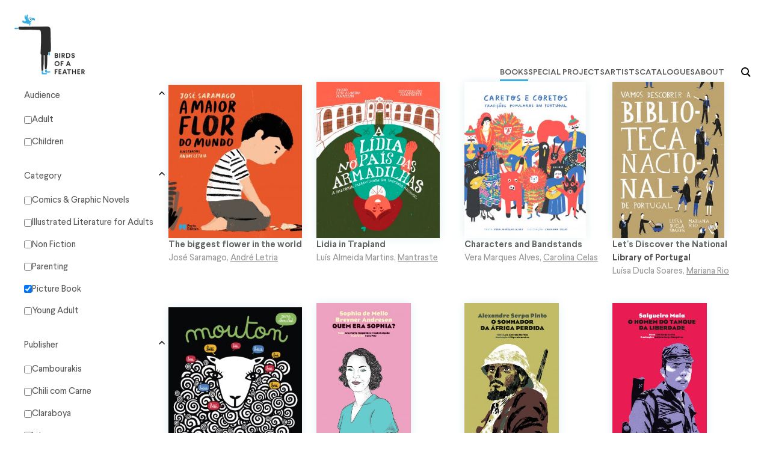

--- FILE ---
content_type: text/html; charset=UTF-8
request_url: https://birdsofafeatheragency.com/books/page/10/?category=picture-book
body_size: 12036
content:
<!doctype html>
<html class="no-js" lang="en-US">

<head>
  <meta charset="utf-8">
  <meta name="viewport" content="width=device-width, initial-scale=1">
  <meta http-equiv="Content-type" content="text/html; charset=UTF-8">
  <meta http-equiv="X-UA-Compatible" content="IE=edge">

  <!-- Place favicon.ico in the root directory -->
  <meta name="theme-color" content="#ffffff">
  <link rel="icon" type="image/x-icon" href="https://birdsofafeatheragency.com/wp-content/themes/theme_v1_15_10/dist/assets/icons/favicon.ico">

  <meta name='robots' content='index, follow, max-image-preview:large, max-snippet:-1, max-video-preview:-1' />

	<!-- This site is optimized with the Yoast SEO plugin v26.8 - https://yoast.com/product/yoast-seo-wordpress/ -->
	<title>Books - Page 10 of 29 - Birds of a Feather Agency</title>
	<link rel="canonical" href="https://birdsofafeatheragency.com/books/page/10/" />
	<link rel="prev" href="https://birdsofafeatheragency.com/books/page/9/" />
	<link rel="next" href="https://birdsofafeatheragency.com/books/page/11/" />
	<meta property="og:locale" content="en_US" />
	<meta property="og:type" content="website" />
	<meta property="og:title" content="Books - Page 10 of 29 - Birds of a Feather Agency" />
	<meta property="og:url" content="https://birdsofafeatheragency.com/books/" />
	<meta property="og:site_name" content="Birds of a Feather Agency" />
	<meta name="twitter:card" content="summary_large_image" />
	<script type="application/ld+json" class="yoast-schema-graph">{"@context":"https://schema.org","@graph":[{"@type":"CollectionPage","@id":"https://birdsofafeatheragency.com/books/","url":"https://birdsofafeatheragency.com/books/page/10/","name":"Books - Page 10 of 29 - Birds of a Feather Agency","isPartOf":{"@id":"https://birdsofafeatheragency.com/#website"},"breadcrumb":{"@id":"https://birdsofafeatheragency.com/books/page/10/#breadcrumb"},"inLanguage":"en-US"},{"@type":"BreadcrumbList","@id":"https://birdsofafeatheragency.com/books/page/10/#breadcrumb","itemListElement":[{"@type":"ListItem","position":1,"name":"Home","item":"https://birdsofafeatheragency.com/"},{"@type":"ListItem","position":2,"name":"Books"}]},{"@type":"WebSite","@id":"https://birdsofafeatheragency.com/#website","url":"https://birdsofafeatheragency.com/","name":"Birds of a Feather Agency","description":"Birds of a Feather rock together!","publisher":{"@id":"https://birdsofafeatheragency.com/#organization"},"potentialAction":[{"@type":"SearchAction","target":{"@type":"EntryPoint","urlTemplate":"https://birdsofafeatheragency.com/?s={search_term_string}"},"query-input":{"@type":"PropertyValueSpecification","valueRequired":true,"valueName":"search_term_string"}}],"inLanguage":"en-US"},{"@type":"Organization","@id":"https://birdsofafeatheragency.com/#organization","name":"Birds of a Feather Agency","url":"https://birdsofafeatheragency.com/","logo":{"@type":"ImageObject","inLanguage":"en-US","@id":"https://birdsofafeatheragency.com/#/schema/logo/image/","url":"https://birdsofafeatheragency.com/wp-content/uploads/2022/01/Birds_of_a_feather_WEB.png","contentUrl":"https://birdsofafeatheragency.com/wp-content/uploads/2022/01/Birds_of_a_feather_WEB.png","width":1190,"height":839,"caption":"Birds of a Feather Agency"},"image":{"@id":"https://birdsofafeatheragency.com/#/schema/logo/image/"},"sameAs":["https://www.instagram.com/birds_of_a_feather_agency/"]}]}</script>
	<!-- / Yoast SEO plugin. -->


<link rel='dns-prefetch' href='//www.googletagmanager.com' />
<link rel="alternate" type="application/rss+xml" title="Birds of a Feather Agency &raquo; Feed" href="https://birdsofafeatheragency.com/feed/" />
<link rel="alternate" type="application/rss+xml" title="Birds of a Feather Agency &raquo; Comments Feed" href="https://birdsofafeatheragency.com/comments/feed/" />
<link rel="alternate" type="application/rss+xml" title="Birds of a Feather Agency &raquo; Books Feed" href="https://birdsofafeatheragency.com/books/feed/" />
		<style>
			.lazyload,
			.lazyloading {
				max-width: 100%;
			}
		</style>
		<style id='wp-img-auto-sizes-contain-inline-css'>
img:is([sizes=auto i],[sizes^="auto," i]){contain-intrinsic-size:3000px 1500px}
/*# sourceURL=wp-img-auto-sizes-contain-inline-css */
</style>
<link rel='stylesheet' id='bird-of-a-feather-style-css' href='https://birdsofafeatheragency.com/wp-content/themes/theme_v1_15_10/dist/frontend.css?ver=1' media='all' />
<style id='wp-emoji-styles-inline-css'>

	img.wp-smiley, img.emoji {
		display: inline !important;
		border: none !important;
		box-shadow: none !important;
		height: 1em !important;
		width: 1em !important;
		margin: 0 0.07em !important;
		vertical-align: -0.1em !important;
		background: none !important;
		padding: 0 !important;
	}
/*# sourceURL=wp-emoji-styles-inline-css */
</style>
<style id='wp-block-library-inline-css'>
:root{--wp-block-synced-color:#7a00df;--wp-block-synced-color--rgb:122,0,223;--wp-bound-block-color:var(--wp-block-synced-color);--wp-editor-canvas-background:#ddd;--wp-admin-theme-color:#007cba;--wp-admin-theme-color--rgb:0,124,186;--wp-admin-theme-color-darker-10:#006ba1;--wp-admin-theme-color-darker-10--rgb:0,107,160.5;--wp-admin-theme-color-darker-20:#005a87;--wp-admin-theme-color-darker-20--rgb:0,90,135;--wp-admin-border-width-focus:2px}@media (min-resolution:192dpi){:root{--wp-admin-border-width-focus:1.5px}}.wp-element-button{cursor:pointer}:root .has-very-light-gray-background-color{background-color:#eee}:root .has-very-dark-gray-background-color{background-color:#313131}:root .has-very-light-gray-color{color:#eee}:root .has-very-dark-gray-color{color:#313131}:root .has-vivid-green-cyan-to-vivid-cyan-blue-gradient-background{background:linear-gradient(135deg,#00d084,#0693e3)}:root .has-purple-crush-gradient-background{background:linear-gradient(135deg,#34e2e4,#4721fb 50%,#ab1dfe)}:root .has-hazy-dawn-gradient-background{background:linear-gradient(135deg,#faaca8,#dad0ec)}:root .has-subdued-olive-gradient-background{background:linear-gradient(135deg,#fafae1,#67a671)}:root .has-atomic-cream-gradient-background{background:linear-gradient(135deg,#fdd79a,#004a59)}:root .has-nightshade-gradient-background{background:linear-gradient(135deg,#330968,#31cdcf)}:root .has-midnight-gradient-background{background:linear-gradient(135deg,#020381,#2874fc)}:root{--wp--preset--font-size--normal:16px;--wp--preset--font-size--huge:42px}.has-regular-font-size{font-size:1em}.has-larger-font-size{font-size:2.625em}.has-normal-font-size{font-size:var(--wp--preset--font-size--normal)}.has-huge-font-size{font-size:var(--wp--preset--font-size--huge)}.has-text-align-center{text-align:center}.has-text-align-left{text-align:left}.has-text-align-right{text-align:right}.has-fit-text{white-space:nowrap!important}#end-resizable-editor-section{display:none}.aligncenter{clear:both}.items-justified-left{justify-content:flex-start}.items-justified-center{justify-content:center}.items-justified-right{justify-content:flex-end}.items-justified-space-between{justify-content:space-between}.screen-reader-text{border:0;clip-path:inset(50%);height:1px;margin:-1px;overflow:hidden;padding:0;position:absolute;width:1px;word-wrap:normal!important}.screen-reader-text:focus{background-color:#ddd;clip-path:none;color:#444;display:block;font-size:1em;height:auto;left:5px;line-height:normal;padding:15px 23px 14px;text-decoration:none;top:5px;width:auto;z-index:100000}html :where(.has-border-color){border-style:solid}html :where([style*=border-top-color]){border-top-style:solid}html :where([style*=border-right-color]){border-right-style:solid}html :where([style*=border-bottom-color]){border-bottom-style:solid}html :where([style*=border-left-color]){border-left-style:solid}html :where([style*=border-width]){border-style:solid}html :where([style*=border-top-width]){border-top-style:solid}html :where([style*=border-right-width]){border-right-style:solid}html :where([style*=border-bottom-width]){border-bottom-style:solid}html :where([style*=border-left-width]){border-left-style:solid}html :where(img[class*=wp-image-]){height:auto;max-width:100%}:where(figure){margin:0 0 1em}html :where(.is-position-sticky){--wp-admin--admin-bar--position-offset:var(--wp-admin--admin-bar--height,0px)}@media screen and (max-width:600px){html :where(.is-position-sticky){--wp-admin--admin-bar--position-offset:0px}}

/*# sourceURL=wp-block-library-inline-css */
</style><style id='global-styles-inline-css'>
:root{--wp--preset--aspect-ratio--square: 1;--wp--preset--aspect-ratio--4-3: 4/3;--wp--preset--aspect-ratio--3-4: 3/4;--wp--preset--aspect-ratio--3-2: 3/2;--wp--preset--aspect-ratio--2-3: 2/3;--wp--preset--aspect-ratio--16-9: 16/9;--wp--preset--aspect-ratio--9-16: 9/16;--wp--preset--color--black: #000000;--wp--preset--color--cyan-bluish-gray: #abb8c3;--wp--preset--color--white: #ffffff;--wp--preset--color--pale-pink: #f78da7;--wp--preset--color--vivid-red: #cf2e2e;--wp--preset--color--luminous-vivid-orange: #ff6900;--wp--preset--color--luminous-vivid-amber: #fcb900;--wp--preset--color--light-green-cyan: #7bdcb5;--wp--preset--color--vivid-green-cyan: #00d084;--wp--preset--color--pale-cyan-blue: #8ed1fc;--wp--preset--color--vivid-cyan-blue: #0693e3;--wp--preset--color--vivid-purple: #9b51e0;--wp--preset--gradient--vivid-cyan-blue-to-vivid-purple: linear-gradient(135deg,rgb(6,147,227) 0%,rgb(155,81,224) 100%);--wp--preset--gradient--light-green-cyan-to-vivid-green-cyan: linear-gradient(135deg,rgb(122,220,180) 0%,rgb(0,208,130) 100%);--wp--preset--gradient--luminous-vivid-amber-to-luminous-vivid-orange: linear-gradient(135deg,rgb(252,185,0) 0%,rgb(255,105,0) 100%);--wp--preset--gradient--luminous-vivid-orange-to-vivid-red: linear-gradient(135deg,rgb(255,105,0) 0%,rgb(207,46,46) 100%);--wp--preset--gradient--very-light-gray-to-cyan-bluish-gray: linear-gradient(135deg,rgb(238,238,238) 0%,rgb(169,184,195) 100%);--wp--preset--gradient--cool-to-warm-spectrum: linear-gradient(135deg,rgb(74,234,220) 0%,rgb(151,120,209) 20%,rgb(207,42,186) 40%,rgb(238,44,130) 60%,rgb(251,105,98) 80%,rgb(254,248,76) 100%);--wp--preset--gradient--blush-light-purple: linear-gradient(135deg,rgb(255,206,236) 0%,rgb(152,150,240) 100%);--wp--preset--gradient--blush-bordeaux: linear-gradient(135deg,rgb(254,205,165) 0%,rgb(254,45,45) 50%,rgb(107,0,62) 100%);--wp--preset--gradient--luminous-dusk: linear-gradient(135deg,rgb(255,203,112) 0%,rgb(199,81,192) 50%,rgb(65,88,208) 100%);--wp--preset--gradient--pale-ocean: linear-gradient(135deg,rgb(255,245,203) 0%,rgb(182,227,212) 50%,rgb(51,167,181) 100%);--wp--preset--gradient--electric-grass: linear-gradient(135deg,rgb(202,248,128) 0%,rgb(113,206,126) 100%);--wp--preset--gradient--midnight: linear-gradient(135deg,rgb(2,3,129) 0%,rgb(40,116,252) 100%);--wp--preset--font-size--small: 13px;--wp--preset--font-size--medium: 20px;--wp--preset--font-size--large: 36px;--wp--preset--font-size--x-large: 42px;--wp--preset--spacing--20: 0.44rem;--wp--preset--spacing--30: 0.67rem;--wp--preset--spacing--40: 1rem;--wp--preset--spacing--50: 1.5rem;--wp--preset--spacing--60: 2.25rem;--wp--preset--spacing--70: 3.38rem;--wp--preset--spacing--80: 5.06rem;--wp--preset--shadow--natural: 6px 6px 9px rgba(0, 0, 0, 0.2);--wp--preset--shadow--deep: 12px 12px 50px rgba(0, 0, 0, 0.4);--wp--preset--shadow--sharp: 6px 6px 0px rgba(0, 0, 0, 0.2);--wp--preset--shadow--outlined: 6px 6px 0px -3px rgb(255, 255, 255), 6px 6px rgb(0, 0, 0);--wp--preset--shadow--crisp: 6px 6px 0px rgb(0, 0, 0);}:where(.is-layout-flex){gap: 0.5em;}:where(.is-layout-grid){gap: 0.5em;}body .is-layout-flex{display: flex;}.is-layout-flex{flex-wrap: wrap;align-items: center;}.is-layout-flex > :is(*, div){margin: 0;}body .is-layout-grid{display: grid;}.is-layout-grid > :is(*, div){margin: 0;}:where(.wp-block-columns.is-layout-flex){gap: 2em;}:where(.wp-block-columns.is-layout-grid){gap: 2em;}:where(.wp-block-post-template.is-layout-flex){gap: 1.25em;}:where(.wp-block-post-template.is-layout-grid){gap: 1.25em;}.has-black-color{color: var(--wp--preset--color--black) !important;}.has-cyan-bluish-gray-color{color: var(--wp--preset--color--cyan-bluish-gray) !important;}.has-white-color{color: var(--wp--preset--color--white) !important;}.has-pale-pink-color{color: var(--wp--preset--color--pale-pink) !important;}.has-vivid-red-color{color: var(--wp--preset--color--vivid-red) !important;}.has-luminous-vivid-orange-color{color: var(--wp--preset--color--luminous-vivid-orange) !important;}.has-luminous-vivid-amber-color{color: var(--wp--preset--color--luminous-vivid-amber) !important;}.has-light-green-cyan-color{color: var(--wp--preset--color--light-green-cyan) !important;}.has-vivid-green-cyan-color{color: var(--wp--preset--color--vivid-green-cyan) !important;}.has-pale-cyan-blue-color{color: var(--wp--preset--color--pale-cyan-blue) !important;}.has-vivid-cyan-blue-color{color: var(--wp--preset--color--vivid-cyan-blue) !important;}.has-vivid-purple-color{color: var(--wp--preset--color--vivid-purple) !important;}.has-black-background-color{background-color: var(--wp--preset--color--black) !important;}.has-cyan-bluish-gray-background-color{background-color: var(--wp--preset--color--cyan-bluish-gray) !important;}.has-white-background-color{background-color: var(--wp--preset--color--white) !important;}.has-pale-pink-background-color{background-color: var(--wp--preset--color--pale-pink) !important;}.has-vivid-red-background-color{background-color: var(--wp--preset--color--vivid-red) !important;}.has-luminous-vivid-orange-background-color{background-color: var(--wp--preset--color--luminous-vivid-orange) !important;}.has-luminous-vivid-amber-background-color{background-color: var(--wp--preset--color--luminous-vivid-amber) !important;}.has-light-green-cyan-background-color{background-color: var(--wp--preset--color--light-green-cyan) !important;}.has-vivid-green-cyan-background-color{background-color: var(--wp--preset--color--vivid-green-cyan) !important;}.has-pale-cyan-blue-background-color{background-color: var(--wp--preset--color--pale-cyan-blue) !important;}.has-vivid-cyan-blue-background-color{background-color: var(--wp--preset--color--vivid-cyan-blue) !important;}.has-vivid-purple-background-color{background-color: var(--wp--preset--color--vivid-purple) !important;}.has-black-border-color{border-color: var(--wp--preset--color--black) !important;}.has-cyan-bluish-gray-border-color{border-color: var(--wp--preset--color--cyan-bluish-gray) !important;}.has-white-border-color{border-color: var(--wp--preset--color--white) !important;}.has-pale-pink-border-color{border-color: var(--wp--preset--color--pale-pink) !important;}.has-vivid-red-border-color{border-color: var(--wp--preset--color--vivid-red) !important;}.has-luminous-vivid-orange-border-color{border-color: var(--wp--preset--color--luminous-vivid-orange) !important;}.has-luminous-vivid-amber-border-color{border-color: var(--wp--preset--color--luminous-vivid-amber) !important;}.has-light-green-cyan-border-color{border-color: var(--wp--preset--color--light-green-cyan) !important;}.has-vivid-green-cyan-border-color{border-color: var(--wp--preset--color--vivid-green-cyan) !important;}.has-pale-cyan-blue-border-color{border-color: var(--wp--preset--color--pale-cyan-blue) !important;}.has-vivid-cyan-blue-border-color{border-color: var(--wp--preset--color--vivid-cyan-blue) !important;}.has-vivid-purple-border-color{border-color: var(--wp--preset--color--vivid-purple) !important;}.has-vivid-cyan-blue-to-vivid-purple-gradient-background{background: var(--wp--preset--gradient--vivid-cyan-blue-to-vivid-purple) !important;}.has-light-green-cyan-to-vivid-green-cyan-gradient-background{background: var(--wp--preset--gradient--light-green-cyan-to-vivid-green-cyan) !important;}.has-luminous-vivid-amber-to-luminous-vivid-orange-gradient-background{background: var(--wp--preset--gradient--luminous-vivid-amber-to-luminous-vivid-orange) !important;}.has-luminous-vivid-orange-to-vivid-red-gradient-background{background: var(--wp--preset--gradient--luminous-vivid-orange-to-vivid-red) !important;}.has-very-light-gray-to-cyan-bluish-gray-gradient-background{background: var(--wp--preset--gradient--very-light-gray-to-cyan-bluish-gray) !important;}.has-cool-to-warm-spectrum-gradient-background{background: var(--wp--preset--gradient--cool-to-warm-spectrum) !important;}.has-blush-light-purple-gradient-background{background: var(--wp--preset--gradient--blush-light-purple) !important;}.has-blush-bordeaux-gradient-background{background: var(--wp--preset--gradient--blush-bordeaux) !important;}.has-luminous-dusk-gradient-background{background: var(--wp--preset--gradient--luminous-dusk) !important;}.has-pale-ocean-gradient-background{background: var(--wp--preset--gradient--pale-ocean) !important;}.has-electric-grass-gradient-background{background: var(--wp--preset--gradient--electric-grass) !important;}.has-midnight-gradient-background{background: var(--wp--preset--gradient--midnight) !important;}.has-small-font-size{font-size: var(--wp--preset--font-size--small) !important;}.has-medium-font-size{font-size: var(--wp--preset--font-size--medium) !important;}.has-large-font-size{font-size: var(--wp--preset--font-size--large) !important;}.has-x-large-font-size{font-size: var(--wp--preset--font-size--x-large) !important;}
/*# sourceURL=global-styles-inline-css */
</style>

<style id='classic-theme-styles-inline-css'>
/*! This file is auto-generated */
.wp-block-button__link{color:#fff;background-color:#32373c;border-radius:9999px;box-shadow:none;text-decoration:none;padding:calc(.667em + 2px) calc(1.333em + 2px);font-size:1.125em}.wp-block-file__button{background:#32373c;color:#fff;text-decoration:none}
/*# sourceURL=/wp-includes/css/classic-themes.min.css */
</style>

<!-- Google tag (gtag.js) snippet added by Site Kit -->
<!-- Google Analytics snippet added by Site Kit -->
<script src="https://www.googletagmanager.com/gtag/js?id=G-6HRX79HF2Z" id="google_gtagjs-js" async></script>
<script id="google_gtagjs-js-after">
window.dataLayer = window.dataLayer || [];function gtag(){dataLayer.push(arguments);}
gtag("set","linker",{"domains":["birdsofafeatheragency.com"]});
gtag("js", new Date());
gtag("set", "developer_id.dZTNiMT", true);
gtag("config", "G-6HRX79HF2Z");
//# sourceURL=google_gtagjs-js-after
</script>
<link rel="https://api.w.org/" href="https://birdsofafeatheragency.com/api/" /><link rel="EditURI" type="application/rsd+xml" title="RSD" href="https://birdsofafeatheragency.com/xmlrpc.php?rsd" />
<meta name="generator" content="WordPress 6.9" />
<meta name="generator" content="Site Kit by Google 1.170.0" />		<script>
			document.documentElement.className = document.documentElement.className.replace('no-js', 'js');
		</script>
				<style>
			.no-js img.lazyload {
				display: none;
			}

			figure.wp-block-image img.lazyloading {
				min-width: 150px;
			}

			.lazyload,
			.lazyloading {
				--smush-placeholder-width: 100px;
				--smush-placeholder-aspect-ratio: 1/1;
				width: var(--smush-image-width, var(--smush-placeholder-width)) !important;
				aspect-ratio: var(--smush-image-aspect-ratio, var(--smush-placeholder-aspect-ratio)) !important;
			}

						.lazyload {
				opacity: 0;
			}

			.lazyloading {
				border: 0 !important;
				opacity: 1;
				background: rgba(255, 255, 255, 0) url('https://birdsofafeatheragency.com/wp-content/plugins/wp-smushit/app/assets/images/smush-lazyloader-1.gif') no-repeat center !important;
				background-size: 16px auto !important;
				min-width: 16px;
			}

					</style>
		
</head>
<body class="archive paged post-type-archive post-type-archive-book paged-10 post-type-paged-10 wp-theme-theme_v1_15_10">

<div id="wrapper" class="flex flex-column">
  <header x-data="navigation">
  <div id="site-logo">
    <a href="https://birdsofafeatheragency.com">
      <h1>Birds of a Feather</h1>
      <img data-src="https://birdsofafeatheragency.com/wp-content/themes/theme_v1_15_10/dist/assets/img/main-logo.png" alt="Birds of a Feather Agency" src="[data-uri]" class="lazyload" style="--smush-placeholder-width: 330px; --smush-placeholder-aspect-ratio: 330/282;" />
    </a>
  </div>
  <nav id="main-menu" class="navigation">
    <ul :class="{ 'active': isOpenMobile() }">
              <li><a class="nav-main-link menu-item menu-item-type-post_type_archive menu-item-object-book current-menu-item menu-item-76" href="https://birdsofafeatheragency.com/books/">Books</a></li>
              <li><a class="nav-main-link menu-item menu-item-type-post_type_archive menu-item-object-special-project menu-item-104" href="https://birdsofafeatheragency.com/special-projects/">Special Projects</a></li>
              <li><a class="nav-main-link menu-item menu-item-type-post_type menu-item-object-page menu-item-357" href="https://birdsofafeatheragency.com/artists/">Artists</a></li>
              <li><a class="nav-main-link menu-item menu-item-type-post_type_archive menu-item-object-catalogue menu-item-2183" href="https://birdsofafeatheragency.com/catalogues/">Catalogues</a></li>
              <li><a class="nav-main-link menu-item menu-item-type-post_type menu-item-object-page menu-item-39" href="https://birdsofafeatheragency.com/about/">About</a></li>
            <form method="get" action="https://birdsofafeatheragency.com" x-ref="searchFormRef" class="search quick-search" :class="{ 'active': isSearchOpen() }"
          @click="toggleSearch()"
          @click.outside="closeSearch()">
        <input type="search" name="s" x-ref="searchFormInput" class="quick-search__input" placeholder="Search" x-model="searchText" @click.stop/>
      </form>

    </ul>


    <div class="hamburger" :class="{ 'active': isOpenMobile() }" @click="toggleMobile()">
      <span class="bar"></span>
      <span class="bar"></span>
      <span class="bar"></span>
    </div>

  </nav>
</header><!-- / header -->
  <main>
      <div class="container has-filters" x-data="bookList">
    <!-- Filters -->
    <div class="sidebar" x-data="bookFilter" :class="{ 'active': isSidebarMobileOpen }" x-ref="filters">
  <form id="filters">
    <div class="filter-mobile-cta" :class="{ 'action-button--has-filters': hasSelectedFilters() && isSidebarMobileOpen }" @click="toggleFiltersMobile">
      <span class="label">Filter</span>
      <span class="action-button" @click="doFilter()">Apply</span>
    </div>
    <div class="wrap-tabs">
      <div class="tabs">
                  <div class="tab" x-data="accordion">
            <input class="tab__checkbox-taxonomy" type="checkbox" id="audience" checked @click="toggle">
            <label class="tab-label" for="audience">Audience</label>
            <div class="tab-content" style="" x-cloak x-ref="audience"
                 x-bind:style="isOpen() ? 'max-height: ' + $refs.audience.scrollHeight*2 + 'px' : ''">
                              <label>
                  <input type="checkbox" value="adult"                          @change.debounce.500ms="(ev) => filterBookList(ev, 'audience', 'adult')"/>
                  Adult
                </label>
                              <label>
                  <input type="checkbox" value="children"                          @change.debounce.500ms="(ev) => filterBookList(ev, 'audience', 'children')"/>
                  Children
                </label>
                          </div>
          </div>
                  <div class="tab" x-data="accordion">
            <input class="tab__checkbox-taxonomy" type="checkbox" id="category" checked @click="toggle">
            <label class="tab-label" for="category">Category</label>
            <div class="tab-content" style="" x-cloak x-ref="category"
                 x-bind:style="isOpen() ? 'max-height: ' + $refs.category.scrollHeight*2 + 'px' : ''">
                              <label>
                  <input type="checkbox" value="comics-graphic-novels"                          @change.debounce.500ms="(ev) => filterBookList(ev, 'category', 'comics-graphic-novels')"/>
                  Comics &amp; Graphic Novels
                </label>
                              <label>
                  <input type="checkbox" value="illustrated-literature-for-adults"                          @change.debounce.500ms="(ev) => filterBookList(ev, 'category', 'illustrated-literature-for-adults')"/>
                  Illustrated Literature for Adults
                </label>
                              <label>
                  <input type="checkbox" value="non-fiction"                          @change.debounce.500ms="(ev) => filterBookList(ev, 'category', 'non-fiction')"/>
                  Non Fiction
                </label>
                              <label>
                  <input type="checkbox" value="parenting"                          @change.debounce.500ms="(ev) => filterBookList(ev, 'category', 'parenting')"/>
                  Parenting
                </label>
                              <label>
                  <input type="checkbox" value="picture-book"  checked                         @change.debounce.500ms="(ev) => filterBookList(ev, 'category', 'picture-book')"/>
                  Picture Book
                </label>
                              <label>
                  <input type="checkbox" value="young-adult"                          @change.debounce.500ms="(ev) => filterBookList(ev, 'category', 'young-adult')"/>
                  Young Adult
                </label>
                          </div>
          </div>
                  <div class="tab" x-data="accordion">
            <input class="tab__checkbox-taxonomy" type="checkbox" id="publisher" checked @click="toggle">
            <label class="tab-label" for="publisher">Publisher</label>
            <div class="tab-content" style="" x-cloak x-ref="publisher"
                 x-bind:style="isOpen() ? 'max-height: ' + $refs.publisher.scrollHeight*2 + 'px' : ''">
                              <label>
                  <input type="checkbox" value="cambourakis"                          @change.debounce.500ms="(ev) => filterBookList(ev, 'publisher', 'cambourakis')"/>
                  Cambourakis
                </label>
                              <label>
                  <input type="checkbox" value="chili-com-carne"                          @change.debounce.500ms="(ev) => filterBookList(ev, 'publisher', 'chili-com-carne')"/>
                  Chili com Carne
                </label>
                              <label>
                  <input type="checkbox" value="claraboya"                          @change.debounce.500ms="(ev) => filterBookList(ev, 'publisher', 'claraboya')"/>
                  Claraboya
                </label>
                              <label>
                  <input type="checkbox" value="litera"                          @change.debounce.500ms="(ev) => filterBookList(ev, 'publisher', 'litera')"/>
                  Litera
                </label>
                              <label>
                  <input type="checkbox" value="orfeu-negro"                          @change.debounce.500ms="(ev) => filterBookList(ev, 'publisher', 'orfeu-negro')"/>
                  Orfeu Negro
                </label>
                              <label>
                  <input type="checkbox" value="others"                          @change.debounce.500ms="(ev) => filterBookList(ev, 'publisher', 'others')"/>
                  Others
                </label>
                              <label>
                  <input type="checkbox" value="pato-logico"                          @change.debounce.500ms="(ev) => filterBookList(ev, 'publisher', 'pato-logico')"/>
                  Pato Lógico
                </label>
                              <label>
                  <input type="checkbox" value="topito"                          @change.debounce.500ms="(ev) => filterBookList(ev, 'publisher', 'topito')"/>
                  Topito
                </label>
                              <label>
                  <input type="checkbox" value="unpublished-original-projects"                          @change.debounce.500ms="(ev) => filterBookList(ev, 'publisher', 'unpublished-original-projects')"/>
                  Unpublished Original Projects
                </label>
                          </div>
          </div>
              </div>
    </div>
  </form>
</div>
    <!-- Books -->
    <div class="wrap-books" :class="isLoading() && 'loader'">
  <div class="post-grid book-list">
          <div class="grid-item">
        <div class="book-cover">
          <a href="https://birdsofafeatheragency.com/books/biggest-flower-in-the-world/">
                                      <img data-src="https://birdsofafeatheragency.com/wp-content/uploads/2022/03/Flor_Capa_BR-300x345.jpg" data-srcset="https://birdsofafeatheragency.com/wp-content/uploads/2022/03/Flor_Capa_BR-300x345.jpg 1x,
      https://birdsofafeatheragency.com/wp-content/uploads/2022/03/Flor_Capa_BR-500x574.jpg 2x" alt="" src="[data-uri]" class="lazyload" style="--smush-placeholder-width: 300px; --smush-placeholder-aspect-ratio: 300/345;" />
                      </a>
        </div>
        <div class="book-content">
          <h3><a href="https://birdsofafeatheragency.com/books/biggest-flower-in-the-world/">The biggest flower in the world</a></h3>
                                <p>
                                                                <span>José Saramago</span>,                                                                                 <a href="https://birdsofafeatheragency.com/artist/andre-letria/">André Letria</a>                                          </p>
                  </div>
      </div>
          <div class="grid-item">
        <div class="book-cover">
          <a href="https://birdsofafeatheragency.com/books/lidia-in-trapland/">
                                      <img data-src="https://birdsofafeatheragency.com/wp-content/uploads/2021/09/Lidia_Capa_BR-300x380.jpg" data-srcset="https://birdsofafeatheragency.com/wp-content/uploads/2021/09/Lidia_Capa_BR-300x380.jpg 1x,
      https://birdsofafeatheragency.com/wp-content/uploads/2021/09/Lidia_Capa_BR-500x633.jpg 2x" alt="" src="[data-uri]" class="lazyload" style="--smush-placeholder-width: 300px; --smush-placeholder-aspect-ratio: 300/380;" />
                      </a>
        </div>
        <div class="book-content">
          <h3><a href="https://birdsofafeatheragency.com/books/lidia-in-trapland/">Lidia in Trapland</a></h3>
                                <p>
                                                                <span>Luís Almeida Martins</span>,                                                                                 <a href="https://birdsofafeatheragency.com/artist/mantraste/">Mantraste</a>                                          </p>
                  </div>
      </div>
          <div class="grid-item">
        <div class="book-cover">
          <a href="https://birdsofafeatheragency.com/books/characters-and-bandstands/">
                                      <img data-src="https://birdsofafeatheragency.com/wp-content/uploads/2021/09/CaretosECoretos_Capa_BR-300x386.jpg" data-srcset="https://birdsofafeatheragency.com/wp-content/uploads/2021/09/CaretosECoretos_Capa_BR-300x386.jpg 1x,
      https://birdsofafeatheragency.com/wp-content/uploads/2021/09/CaretosECoretos_Capa_BR-500x643.jpg 2x" alt="" src="[data-uri]" class="lazyload" style="--smush-placeholder-width: 300px; --smush-placeholder-aspect-ratio: 300/386;" />
                      </a>
        </div>
        <div class="book-content">
          <h3><a href="https://birdsofafeatheragency.com/books/characters-and-bandstands/">Characters and Bandstands</a></h3>
                                <p>
                                                                <span>Vera Marques Alves</span>,                                                                                 <a href="https://birdsofafeatheragency.com/artist/carolina-celas/">Carolina Celas</a>                                          </p>
                  </div>
      </div>
          <div class="grid-item">
        <div class="book-cover">
          <a href="https://birdsofafeatheragency.com/books/lets-discover-the-national-library-of-portugal/">
                                      <img data-src="https://birdsofafeatheragency.com/wp-content/uploads/2021/09/BNP_Capa_BR-300x420.jpg" data-srcset="https://birdsofafeatheragency.com/wp-content/uploads/2021/09/BNP_Capa_BR-300x420.jpg 1x,
      https://birdsofafeatheragency.com/wp-content/uploads/2021/09/BNP_Capa_BR-500x700.jpg 2x" alt="" src="[data-uri]" class="lazyload" style="--smush-placeholder-width: 300px; --smush-placeholder-aspect-ratio: 300/420;" />
                      </a>
        </div>
        <div class="book-content">
          <h3><a href="https://birdsofafeatheragency.com/books/lets-discover-the-national-library-of-portugal/">Let&#039;s Discover the National Library of Portugal</a></h3>
                                <p>
                                                                <span>Luísa Ducla Soares</span>,                                                                                 <a href="https://birdsofafeatheragency.com/artist/mariana-rio/">Mariana Rio</a>                                          </p>
                  </div>
      </div>
          <div class="grid-item">
        <div class="book-cover">
          <a href="https://birdsofafeatheragency.com/books/sheep/">
                                      <img data-src="https://birdsofafeatheragency.com/wp-content/uploads/2024/01/Mouton_COUV-300x343.jpg" data-srcset="https://birdsofafeatheragency.com/wp-content/uploads/2024/01/Mouton_COUV-300x343.jpg 1x,
      https://birdsofafeatheragency.com/wp-content/uploads/2024/01/Mouton_COUV-500x572.jpg 2x" alt="" src="[data-uri]" class="lazyload" style="--smush-placeholder-width: 300px; --smush-placeholder-aspect-ratio: 300/343;" />
                      </a>
        </div>
        <div class="book-content">
          <h3><a href="https://birdsofafeatheragency.com/books/sheep/">Sheep</a></h3>
                                <p>
                                                                <span>Zeina Abirached</span>                                          </p>
                  </div>
      </div>
          <div class="grid-item">
        <div class="book-cover">
          <a href="https://birdsofafeatheragency.com/books/sophia-de-melo-breyner/">
                                      <img data-src="https://birdsofafeatheragency.com/wp-content/uploads/2021/09/GVP_Sophia_Capa_BR-300x497.jpg" data-srcset="https://birdsofafeatheragency.com/wp-content/uploads/2021/09/GVP_Sophia_Capa_BR-300x497.jpg 1x,
      https://birdsofafeatheragency.com/wp-content/uploads/2021/09/GVP_Sophia_Capa_BR-500x828.jpg 2x" alt="" src="[data-uri]" class="lazyload" style="--smush-placeholder-width: 300px; --smush-placeholder-aspect-ratio: 300/497;" />
                      </a>
        </div>
        <div class="book-content">
          <h3><a href="https://birdsofafeatheragency.com/books/sophia-de-melo-breyner/">Sophia de Mello Breyner Andresen</a></h3>
                                <p>
                                                                <span>Ana Maria Magalhães</span>,                                                                                 <span>Isabel Alçada</span>,                                                                                 <a href="https://birdsofafeatheragency.com/artist/sara-feio/">Sara Feio</a>                                          </p>
                  </div>
      </div>
          <div class="grid-item">
        <div class="book-cover">
          <a href="https://birdsofafeatheragency.com/books/serpa-pinto/">
                                      <img data-src="https://birdsofafeatheragency.com/wp-content/uploads/2021/09/GVP_SerpaPinto_BR-300x496.jpg" data-srcset="https://birdsofafeatheragency.com/wp-content/uploads/2021/09/GVP_SerpaPinto_BR-300x496.jpg 1x,
      https://birdsofafeatheragency.com/wp-content/uploads/2021/09/GVP_SerpaPinto_BR-500x827.jpg 2x" alt="" src="[data-uri]" class="lazyload" style="--smush-placeholder-width: 300px; --smush-placeholder-aspect-ratio: 300/496;" />
                      </a>
        </div>
        <div class="book-content">
          <h3><a href="https://birdsofafeatheragency.com/books/serpa-pinto/">Alexandre Serpa Pinto</a></h3>
                                <p>
                                                                <span>Luís Almeida Martins</span>,                                                                                 <a href="https://birdsofafeatheragency.com/artist/filipe-abranches/">Filipe Abranches</a>                                          </p>
                  </div>
      </div>
          <div class="grid-item">
        <div class="book-cover">
          <a href="https://birdsofafeatheragency.com/books/salgueiro-maia/">
                                      <img data-src="https://birdsofafeatheragency.com/wp-content/uploads/2021/09/GVP_SalgueiroMaia_BR-300x496.jpg" data-srcset="https://birdsofafeatheragency.com/wp-content/uploads/2021/09/GVP_SalgueiroMaia_BR-300x496.jpg 1x,
      https://birdsofafeatheragency.com/wp-content/uploads/2021/09/GVP_SalgueiroMaia_BR-500x827.jpg 2x" alt="" src="[data-uri]" class="lazyload" style="--smush-placeholder-width: 300px; --smush-placeholder-aspect-ratio: 300/496;" />
                      </a>
        </div>
        <div class="book-content">
          <h3><a href="https://birdsofafeatheragency.com/books/salgueiro-maia/">Salgueiro Maia</a></h3>
                                <p>
                                                                <span>José Jorge Letria</span>,                                                                                 <a href="https://birdsofafeatheragency.com/artist/antonio-jorge-goncalves/">António Jorge Gonçalves</a>                                          </p>
                  </div>
      </div>
          <div class="grid-item">
        <div class="book-cover">
          <a href="https://birdsofafeatheragency.com/books/marquesa-de-alorna/">
                                      <img data-src="https://birdsofafeatheragency.com/wp-content/uploads/2021/09/GVP_Marquesa_BR-300x496.jpg" data-srcset="https://birdsofafeatheragency.com/wp-content/uploads/2021/09/GVP_Marquesa_BR-300x496.jpg 1x,
      https://birdsofafeatheragency.com/wp-content/uploads/2021/09/GVP_Marquesa_BR-500x827.jpg 2x" alt="" src="[data-uri]" class="lazyload" style="--smush-placeholder-width: 300px; --smush-placeholder-aspect-ratio: 300/496;" />
                      </a>
        </div>
        <div class="book-content">
          <h3><a href="https://birdsofafeatheragency.com/books/marquesa-de-alorna/">Marquesa de Alorna</a></h3>
                                <p>
                                                                <span>Luísa V. de Paiva Boléo</span>,                                                                                 <a href="https://birdsofafeatheragency.com/artist/andre-carrilho/">André Carrilho</a>                                          </p>
                  </div>
      </div>
          <div class="grid-item">
        <div class="book-cover">
          <a href="https://birdsofafeatheragency.com/books/humberto-delgado/">
                                      <img data-src="https://birdsofafeatheragency.com/wp-content/uploads/2021/09/GVP_HumbertoDelgado_Capa_BR-300x497.jpg" data-srcset="https://birdsofafeatheragency.com/wp-content/uploads/2021/09/GVP_HumbertoDelgado_Capa_BR-300x497.jpg 1x,
      https://birdsofafeatheragency.com/wp-content/uploads/2021/09/GVP_HumbertoDelgado_Capa_BR-500x828.jpg 2x" alt="" src="[data-uri]" class="lazyload" style="--smush-placeholder-width: 300px; --smush-placeholder-aspect-ratio: 300/497;" />
                      </a>
        </div>
        <div class="book-content">
          <h3><a href="https://birdsofafeatheragency.com/books/humberto-delgado/">Humberto Delgado</a></h3>
                                <p>
                                                                <span>José Jorge Letria</span>,                                                                                 <span>Richard Câmara</span>                                          </p>
                  </div>
      </div>
          <div class="grid-item">
        <div class="book-cover">
          <a href="https://birdsofafeatheragency.com/books/antonia-ferreira/">
                                      <img data-src="https://birdsofafeatheragency.com/wp-content/uploads/2021/09/GVP_Ferreirinha_BR-300x496.jpg" data-srcset="https://birdsofafeatheragency.com/wp-content/uploads/2021/09/GVP_Ferreirinha_BR-300x496.jpg 1x,
      https://birdsofafeatheragency.com/wp-content/uploads/2021/09/GVP_Ferreirinha_BR-500x827.jpg 2x" alt="" src="[data-uri]" class="lazyload" style="--smush-placeholder-width: 300px; --smush-placeholder-aspect-ratio: 300/496;" />
                      </a>
        </div>
        <div class="book-content">
          <h3><a href="https://birdsofafeatheragency.com/books/antonia-ferreira/">Antónia Ferreira</a></h3>
                                <p>
                                                                <span>João Paulo Cotrim</span>,                                                                                 <a href="https://birdsofafeatheragency.com/artist/pedro-lourenco/">Pedro Lourenço</a>                                          </p>
                  </div>
      </div>
          <div class="grid-item">
        <div class="book-cover">
          <a href="https://birdsofafeatheragency.com/books/azeredo-perdigao/">
                                      <img data-src="https://birdsofafeatheragency.com/wp-content/uploads/2021/09/GVP_AzeredoPerdigao_BR-300x496.jpg" data-srcset="https://birdsofafeatheragency.com/wp-content/uploads/2021/09/GVP_AzeredoPerdigao_BR-300x496.jpg 1x,
      https://birdsofafeatheragency.com/wp-content/uploads/2021/09/GVP_AzeredoPerdigao_BR-500x827.jpg 2x" alt="" src="[data-uri]" class="lazyload" style="--smush-placeholder-width: 300px; --smush-placeholder-aspect-ratio: 300/496;" />
                      </a>
        </div>
        <div class="book-content">
          <h3><a href="https://birdsofafeatheragency.com/books/azeredo-perdigao/">Azeredo Perdigão</a></h3>
                                <p>
                                                                <span>António Torrado</span>,                                                                                 <a href="https://birdsofafeatheragency.com/artist/susa-monteiro/">Susa Monteiro</a>                                          </p>
                  </div>
      </div>
          <div class="grid-item">
        <div class="book-cover">
          <a href="https://birdsofafeatheragency.com/books/aristides-de-souda-mendes/">
                                      <img data-src="https://birdsofafeatheragency.com/wp-content/uploads/2021/09/GVP_Aristides_BR-300x496.jpg" data-srcset="https://birdsofafeatheragency.com/wp-content/uploads/2021/09/GVP_Aristides_BR-300x496.jpg 1x,
      https://birdsofafeatheragency.com/wp-content/uploads/2021/09/GVP_Aristides_BR-500x827.jpg 2x" alt="" src="[data-uri]" class="lazyload" style="--smush-placeholder-width: 300px; --smush-placeholder-aspect-ratio: 300/496;" />
                      </a>
        </div>
        <div class="book-content">
          <h3><a href="https://birdsofafeatheragency.com/books/aristides-de-souda-mendes/">Aristides de Sousa Mendes</a></h3>
                                <p>
                                                                <span>José Jorge Letria</span>,                                                                                 <a href="https://birdsofafeatheragency.com/artist/alex-gozblau/">Alex Gozblau</a>                                          </p>
                  </div>
      </div>
          <div class="grid-item">
        <div class="book-cover">
          <a href="https://birdsofafeatheragency.com/books/anibal-milhoes/">
                                      <img data-src="https://birdsofafeatheragency.com/wp-content/uploads/2021/09/GVP_AnibalMilhais_BR-300x496.jpg" data-srcset="https://birdsofafeatheragency.com/wp-content/uploads/2021/09/GVP_AnibalMilhais_BR-300x496.jpg 1x,
      https://birdsofafeatheragency.com/wp-content/uploads/2021/09/GVP_AnibalMilhais_BR-500x827.jpg 2x" alt="" src="[data-uri]" class="lazyload" style="--smush-placeholder-width: 300px; --smush-placeholder-aspect-ratio: 300/496;" />
                      </a>
        </div>
        <div class="book-content">
          <h3><a href="https://birdsofafeatheragency.com/books/anibal-milhoes/">Aníbal Milhais</a></h3>
                                <p>
                                                                <span>José Jorge Letria</span>,                                                                                 <a href="https://birdsofafeatheragency.com/artist/nuno-saraiva/">Nuno Saraiva</a>                                          </p>
                  </div>
      </div>
          <div class="grid-item">
        <div class="book-cover">
          <a href="https://birdsofafeatheragency.com/books/alfredo-keil/">
                                      <img data-src="https://birdsofafeatheragency.com/wp-content/uploads/2021/09/GVP_AlfredoKeil_BR-300x496.jpg" data-srcset="https://birdsofafeatheragency.com/wp-content/uploads/2021/09/GVP_AlfredoKeil_BR-300x496.jpg 1x,
      https://birdsofafeatheragency.com/wp-content/uploads/2021/09/GVP_AlfredoKeil_BR-500x827.jpg 2x" alt="" src="[data-uri]" class="lazyload" style="--smush-placeholder-width: 300px; --smush-placeholder-aspect-ratio: 300/496;" />
                      </a>
        </div>
        <div class="book-content">
          <h3><a href="https://birdsofafeatheragency.com/books/alfredo-keil/">Alfredo Keil</a></h3>
                                <p>
                                                                <span>José Fanha</span>,                                                                                 <a href="https://birdsofafeatheragency.com/artist/susana-carvalhinhos/">Susana Carvalhinhos</a>                                          </p>
                  </div>
      </div>
          <div class="grid-item">
        <div class="book-cover">
          <a href="https://birdsofafeatheragency.com/books/ana-de-castro-osorio/">
                                      <img data-src="https://birdsofafeatheragency.com/wp-content/uploads/2021/09/GVP_AnaDeCastroOsorio_Capa-300x497.jpg" data-srcset="https://birdsofafeatheragency.com/wp-content/uploads/2021/09/GVP_AnaDeCastroOsorio_Capa-300x497.jpg 1x,
      https://birdsofafeatheragency.com/wp-content/uploads/2021/09/GVP_AnaDeCastroOsorio_Capa-500x828.jpg 2x" alt="" src="[data-uri]" class="lazyload" style="--smush-placeholder-width: 300px; --smush-placeholder-aspect-ratio: 300/497;" />
                      </a>
        </div>
        <div class="book-content">
          <h3><a href="https://birdsofafeatheragency.com/books/ana-de-castro-osorio/">Ana de Castro Osório</a></h3>
                                <p>
                                                                <span>Carla Maia de Almeida</span>,                                                                                 <a href="https://birdsofafeatheragency.com/artist/marta-monteiro/">Marta Monteiro</a>                                          </p>
                  </div>
      </div>
          <div class="grid-item">
        <div class="book-cover">
          <a href="https://birdsofafeatheragency.com/books/sasha-and-the-bikes/">
                                      <img data-src="https://birdsofafeatheragency.com/wp-content/uploads/2024/01/Sasha-et-les-velos_COUV-300x214.jpg" data-srcset="https://birdsofafeatheragency.com/wp-content/uploads/2024/01/Sasha-et-les-velos_COUV-300x214.jpg 1x,
      https://birdsofafeatheragency.com/wp-content/uploads/2024/01/Sasha-et-les-velos_COUV-500x357.jpg 2x" alt="" src="[data-uri]" class="lazyload" style="--smush-placeholder-width: 300px; --smush-placeholder-aspect-ratio: 300/214;" />
                      </a>
        </div>
        <div class="book-content">
          <h3><a href="https://birdsofafeatheragency.com/books/sasha-and-the-bikes/">Sasha and the Bikes</a></h3>
                                <p>
                                                                <span>Joël Henry</span>,                                                                                 <span>Ariane Pinel</span>                                          </p>
                  </div>
      </div>
          <div class="grid-item">
        <div class="book-cover">
          <a href="https://birdsofafeatheragency.com/books/love-2/">
                                      <img data-src="https://birdsofafeatheragency.com/wp-content/uploads/2024/01/Lamour_COUV-300x427.jpg" data-srcset="https://birdsofafeatheragency.com/wp-content/uploads/2024/01/Lamour_COUV-300x427.jpg 1x,
      https://birdsofafeatheragency.com/wp-content/uploads/2024/01/Lamour_COUV-500x711.jpg 2x" alt="" src="[data-uri]" class="lazyload" style="--smush-placeholder-width: 300px; --smush-placeholder-aspect-ratio: 300/427;" />
                      </a>
        </div>
        <div class="book-content">
          <h3><a href="https://birdsofafeatheragency.com/books/love-2/">Love</a></h3>
                                <p>
                                                                <span>Ramona Badescu</span>,                                                                                 <span>Benjamin Chaud</span>                                          </p>
                  </div>
      </div>
          <div class="grid-item">
        <div class="book-cover">
          <a href="https://birdsofafeatheragency.com/books/the-red-book/">
                                      <img data-src="https://birdsofafeatheragency.com/wp-content/uploads/2025/10/PORTADA-EL-LIBRO-ROJO-PLANA-300x300.jpg" data-srcset="https://birdsofafeatheragency.com/wp-content/uploads/2025/10/PORTADA-EL-LIBRO-ROJO-PLANA-300x300.jpg 1x,
      https://birdsofafeatheragency.com/wp-content/uploads/2025/10/PORTADA-EL-LIBRO-ROJO-PLANA-500x500.jpg 2x" alt="" src="[data-uri]" class="lazyload" style="--smush-placeholder-width: 300px; --smush-placeholder-aspect-ratio: 300/300;" />
                      </a>
        </div>
        <div class="book-content">
          <h3><a href="https://birdsofafeatheragency.com/books/the-red-book/">The red book</a></h3>
                                <p>
                                                                <span>Mar Benegas</span>                                          </p>
                  </div>
      </div>
          <div class="grid-item">
        <div class="book-cover">
          <a href="https://birdsofafeatheragency.com/books/the-blue-book/">
                                      <img data-src="https://birdsofafeatheragency.com/wp-content/uploads/2025/10/PORTADA-EL-LIBRO-AZUL-PLANA-300x300.jpg" data-srcset="https://birdsofafeatheragency.com/wp-content/uploads/2025/10/PORTADA-EL-LIBRO-AZUL-PLANA-300x300.jpg 1x,
      https://birdsofafeatheragency.com/wp-content/uploads/2025/10/PORTADA-EL-LIBRO-AZUL-PLANA-500x500.jpg 2x" alt="" src="[data-uri]" class="lazyload" style="--smush-placeholder-width: 300px; --smush-placeholder-aspect-ratio: 300/300;" />
                      </a>
        </div>
        <div class="book-content">
          <h3><a href="https://birdsofafeatheragency.com/books/the-blue-book/">The blue book</a></h3>
                                <p>
                                                                <span>Mar Benegas</span>                                          </p>
                  </div>
      </div>
          <div class="grid-item">
        <div class="book-cover">
          <a href="https://birdsofafeatheragency.com/books/the-king-of-the-slopes/">
                                      <img data-src="https://birdsofafeatheragency.com/wp-content/uploads/2024/01/Le-roi-de-la-piste_COUV-300x225.jpg" data-srcset="https://birdsofafeatheragency.com/wp-content/uploads/2024/01/Le-roi-de-la-piste_COUV-300x225.jpg 1x,
      https://birdsofafeatheragency.com/wp-content/uploads/2024/01/Le-roi-de-la-piste_COUV-500x375.jpg 2x" alt="" src="[data-uri]" class="lazyload" style="--smush-placeholder-width: 300px; --smush-placeholder-aspect-ratio: 300/225;" />
                      </a>
        </div>
        <div class="book-content">
          <h3><a href="https://birdsofafeatheragency.com/books/the-king-of-the-slopes/">The King of the Slopes</a></h3>
                                <p>
                                                                <span>Nicolas de Crécy</span>                                          </p>
                  </div>
      </div>
          <div class="grid-item">
        <div class="book-cover">
          <a href="https://birdsofafeatheragency.com/books/meslama-the-witch/">
                                      <img data-src="https://birdsofafeatheragency.com/wp-content/uploads/2024/01/Meslama_COUV-300x392.jpg" data-srcset="https://birdsofafeatheragency.com/wp-content/uploads/2024/01/Meslama_COUV-300x392.jpg 1x,
      https://birdsofafeatheragency.com/wp-content/uploads/2024/01/Meslama_COUV-500x654.jpg 2x" alt="" src="[data-uri]" class="lazyload" style="--smush-placeholder-width: 300px; --smush-placeholder-aspect-ratio: 300/392;" />
                      </a>
        </div>
        <div class="book-content">
          <h3><a href="https://birdsofafeatheragency.com/books/meslama-the-witch/">Meslama, the Witch</a></h3>
                                <p>
                                                                <span>Jennifer Dalrymple</span>,                                                                                 <span>Julia Wauters</span>                                          </p>
                  </div>
      </div>
          <div class="grid-item">
        <div class="book-cover">
          <a href="https://birdsofafeatheragency.com/books/the-school-in-the-forest/">
                                      <img data-src="https://birdsofafeatheragency.com/wp-content/uploads/2024/01/Lecole-buissonniere-COUV-300x715.jpg" data-srcset="https://birdsofafeatheragency.com/wp-content/uploads/2024/01/Lecole-buissonniere-COUV-300x715.jpg 1x,
      https://birdsofafeatheragency.com/wp-content/uploads/2024/01/Lecole-buissonniere-COUV-500x1192.jpg 2x" alt="" src="[data-uri]" class="lazyload" style="--smush-placeholder-width: 300px; --smush-placeholder-aspect-ratio: 300/715;" />
                      </a>
        </div>
        <div class="book-content">
          <h3><a href="https://birdsofafeatheragency.com/books/the-school-in-the-forest/">The School in the Forest</a></h3>
                                <p>
                                                                <span>Takayo Akiyama</span>                                          </p>
                  </div>
      </div>
          <div class="grid-item">
        <div class="book-cover">
          <a href="https://birdsofafeatheragency.com/books/i-a-duck/">
                                      <img data-src="https://birdsofafeatheragency.com/wp-content/uploads/2024/01/Moi-canard_COUV-300x411.jpg" data-srcset="https://birdsofafeatheragency.com/wp-content/uploads/2024/01/Moi-canard_COUV-300x411.jpg 1x,
      https://birdsofafeatheragency.com/wp-content/uploads/2024/01/Moi-canard_COUV-500x685.jpg 2x" alt="" src="[data-uri]" class="lazyload" style="--smush-placeholder-width: 300px; --smush-placeholder-aspect-ratio: 300/411;" />
                      </a>
        </div>
        <div class="book-content">
          <h3><a href="https://birdsofafeatheragency.com/books/i-a-duck/">I, a Duck</a></h3>
                                <p>
                                                                <span>Ramona Badescu</span>,                                                                                 <span>Fanny Dreyer</span>                                          </p>
                  </div>
      </div>
        <template x-for="article in $store.books.articles" :key="article.slug">
  <div class="grid-item">
    <div class="book-cover">
      <a x-bind:href="article.link">
        <img loading="lazy" x-bind:src="article.cover.src" x-bind:srcset="article.cover.srcset" x-bind:alt="article.cover.alt"/>
      </a>
    </div>
    <div class="book-content">
      <h3>
        <a x-bind:href="article.link" x-text="article.title"></a>
      </h3>
      <template x-for="artist in article.artists" :key="artist.slug">
        <span class="book-artist">
          <template x-if="artist.isPublic">
            <a x-bind:href="artist.link" x-text="artist.name"></a>
          </template>
          <template x-if="!artist.isPublic">
            <span x-text="artist.name"></span>
          </template>
          <span class="book-artist__separator">, </span>
        </span>
      </template>
    </div>
  </div>
</template>
  </div>
      <div class="pagination pagination-twig">
  <ul class="pagination__list">
          <li class="pagination__list__item">
        <a href="https://birdsofafeatheragency.com/books/page/9/?category=picture-book" class="pagination__button pagination__button--link">&laquo;</a>
      </li>
              <li class="pagination__list__item">
                  <a href="https://birdsofafeatheragency.com/books/?category=picture-book" class="pagination__button pagination__button--link">1</a>
              </li>
          <li class="pagination__list__item">
                  <span class="pagination__button">&hellip;</span>
              </li>
          <li class="pagination__list__item">
                  <a href="https://birdsofafeatheragency.com/books/page/7/?category=picture-book" class="pagination__button pagination__button--link">7</a>
              </li>
          <li class="pagination__list__item">
                  <a href="https://birdsofafeatheragency.com/books/page/8/?category=picture-book" class="pagination__button pagination__button--link">8</a>
              </li>
          <li class="pagination__list__item">
                  <a href="https://birdsofafeatheragency.com/books/page/9/?category=picture-book" class="pagination__button pagination__button--link">9</a>
              </li>
          <li class="pagination__list__item">
                  <span class="pagination__button">10</span>
              </li>
          <li class="pagination__list__item">
                  <a href="https://birdsofafeatheragency.com/books/page/11/?category=picture-book" class="pagination__button pagination__button--link">11</a>
              </li>
               <li class="pagination__list__item">
        <a href="https://birdsofafeatheragency.com/books/page/11/?category=picture-book" class="pagination__button pagination__button--link">&raquo;</a>
      </li>
      </ul>
</div>
    <div class="pagination" x-show="$store.books.isPaginationVisible()">
  <ul class="pagination__list">
    <li class="pagination__list__item" x-show="$store.books.pagination.prev">
      <a x-bind:href="$store.books.getLink($store.books.pagination.prev)" class="pagination__button pagination__button--link">&laquo;</a>
    </li>
    <template x-for="page in $store.books.pagination.pages" :key="page.name">
      <li class="pagination__list__item">
        <span x-show="!$store.books.getLink(page)" x-text="page.name" class="pagination__button"></span>
        <a x-show="$store.books.getLink(page)" x-text="page.name" x-bind:href="$store.books.getLink(page)" class="pagination__button pagination__button--link"></a>
      </li>
    </template>
    <li class="pagination__list__item" x-show="$store.books.pagination.next">
       <a x-bind:href="$store.books.getLink($store.books.pagination.next)" class="pagination__button pagination__button--link">&raquo;</a>
    </li>
  </ul>
</div>
  </div>

    <!-- / Books -->
  </div>
  </main>
  <footer>
  <div class="footer-content">
    <p class="credits">
      Birds of a Feather Agency
    </p>
  </div>
  <div class="newsletter-content" data-id="aa">
    <ul>
      <li>
        <a class="button alternative" href="#contact" data-modaltarget="#contact">Join our Newsletter</a>
      </li>
      <li>
        <a href="https&#x3A;&#x2F;&#x2F;www.instagram.com&#x2F;birds_of_a_feather_agency&#x2F;" class="instagram"></a>
      </li>
    </ul>
  </div>
</footer>
</div>
<div class="modal" @click="closeModalOnBackdrop" x-data="modal" :class="{ 'modal-is-open': isOpen() }" data-modalaction="#contact">
  <div class="modal__window">
    <div class="modal__content">
          <div x-data="contactForm" id="contact" class="form-container">
  <form x-show="isFormVisible()" x-ref="contactForm" @submit.prevent="submit">
    <h4 class="form__title">Join our newsletter</h4>
    <div class="form-section">
      <label>Email <span class="appendix">[REQUIRED]</span>
        <input name="email" type="email" value="" required placeholder="Enter">
      </label>
    </div>
    <div class="form-section">
      <label>Name
        <input name="name" type="text" value="" placeholder="Name">
      </label>
      <label>Publisher
        <input name="publisher" type="text" value="" placeholder="Publisher">
      </label>
    </div>
    <input class="button" type="submit" value="Submit">
  </form>
  <div x-show="showErrorMessage === true" class="form__messages is-error">
    <div class="form__messages__wrapper">
      <img data-src="https://birdsofafeatheragency.com/wp-content/themes/theme_v1_15_10/dist/assets/img/logo-mobile.png" alt="" src="[data-uri]" class="lazyload" style="--smush-placeholder-width: 64px; --smush-placeholder-aspect-ratio: 64/56;">
      <div class="form__messages__content">
        <p>Uh oh!</p>
        <p>Something went wrong!</p>
      </div>
    </div>
    <button class="button" @click="resetForm()">Try Again!</button>
  </div>
  <div x-show="showThankYouMessage === true" class="form__messages">
    <div class="form__messages__wrapper">
      <img data-src="https://birdsofafeatheragency.com/wp-content/themes/theme_v1_15_10/dist/assets/img/logo-mobile.png" alt="" src="[data-uri]" class="lazyload" style="--smush-placeholder-width: 64px; --smush-placeholder-aspect-ratio: 64/56;">
      <div class="form__messages__content">
        <p>Hurray!</p>
        <p>The email was sent successfully.</p>
      </div>
    </div>
    <button class="button" @click="closeForm()">OK</button>
  </div>
</div>
      </div>
  </div>
</div>
<script type="speculationrules">
{"prefetch":[{"source":"document","where":{"and":[{"href_matches":"/*"},{"not":{"href_matches":["/wp-*.php","/wp-admin/*","/wp-content/uploads/*","/wp-content/*","/wp-content/plugins/*","/wp-content/themes/theme_v1_15_10/*","/*\\?(.+)"]}},{"not":{"selector_matches":"a[rel~=\"nofollow\"]"}},{"not":{"selector_matches":".no-prefetch, .no-prefetch a"}}]},"eagerness":"conservative"}]}
</script>
<script src="https://birdsofafeatheragency.com/wp-includes/js/dist/hooks.min.js?ver=dd5603f07f9220ed27f1" id="wp-hooks-js"></script>
<script src="https://birdsofafeatheragency.com/wp-includes/js/dist/i18n.min.js?ver=c26c3dc7bed366793375" id="wp-i18n-js"></script>
<script id="wp-i18n-js-after">
wp.i18n.setLocaleData( { 'text direction\u0004ltr': [ 'ltr' ] } );
//# sourceURL=wp-i18n-js-after
</script>
<script src="https://birdsofafeatheragency.com/wp-includes/js/dist/url.min.js?ver=9e178c9516d1222dc834" id="wp-url-js"></script>
<script src="https://birdsofafeatheragency.com/wp-includes/js/dist/api-fetch.min.js?ver=3a4d9af2b423048b0dee" id="wp-api-fetch-js"></script>
<script id="wp-api-fetch-js-after">
wp.apiFetch.use( wp.apiFetch.createRootURLMiddleware( "https://birdsofafeatheragency.com/api/" ) );
wp.apiFetch.nonceMiddleware = wp.apiFetch.createNonceMiddleware( "abeece0c25" );
wp.apiFetch.use( wp.apiFetch.nonceMiddleware );
wp.apiFetch.use( wp.apiFetch.mediaUploadMiddleware );
wp.apiFetch.nonceEndpoint = "https://birdsofafeatheragency.com/wp-admin/admin-ajax.php?action=rest-nonce";
//# sourceURL=wp-api-fetch-js-after
</script>
<script id="bird-of-a-feather-script-js-extra">
var bof = {"base_url":"https://birdsofafeatheragency.com"};
//# sourceURL=bird-of-a-feather-script-js-extra
</script>
<script src="https://birdsofafeatheragency.com/wp-content/themes/theme_v1_15_10/dist/main.js?ver=fd13fc3ea9334f07e687" id="bird-of-a-feather-script-js"></script>
<script id="smush-lazy-load-js-before">
var smushLazyLoadOptions = {"autoResizingEnabled":false,"autoResizeOptions":{"precision":5,"skipAutoWidth":true}};
//# sourceURL=smush-lazy-load-js-before
</script>
<script src="https://birdsofafeatheragency.com/wp-content/plugins/wp-smushit/app/assets/js/smush-lazy-load.min.js?ver=3.23.2" id="smush-lazy-load-js"></script>
<script id="wp-emoji-settings" type="application/json">
{"baseUrl":"https://s.w.org/images/core/emoji/17.0.2/72x72/","ext":".png","svgUrl":"https://s.w.org/images/core/emoji/17.0.2/svg/","svgExt":".svg","source":{"concatemoji":"https://birdsofafeatheragency.com/wp-includes/js/wp-emoji-release.min.js?ver=6.9"}}
</script>
<script type="module">
/*! This file is auto-generated */
const a=JSON.parse(document.getElementById("wp-emoji-settings").textContent),o=(window._wpemojiSettings=a,"wpEmojiSettingsSupports"),s=["flag","emoji"];function i(e){try{var t={supportTests:e,timestamp:(new Date).valueOf()};sessionStorage.setItem(o,JSON.stringify(t))}catch(e){}}function c(e,t,n){e.clearRect(0,0,e.canvas.width,e.canvas.height),e.fillText(t,0,0);t=new Uint32Array(e.getImageData(0,0,e.canvas.width,e.canvas.height).data);e.clearRect(0,0,e.canvas.width,e.canvas.height),e.fillText(n,0,0);const a=new Uint32Array(e.getImageData(0,0,e.canvas.width,e.canvas.height).data);return t.every((e,t)=>e===a[t])}function p(e,t){e.clearRect(0,0,e.canvas.width,e.canvas.height),e.fillText(t,0,0);var n=e.getImageData(16,16,1,1);for(let e=0;e<n.data.length;e++)if(0!==n.data[e])return!1;return!0}function u(e,t,n,a){switch(t){case"flag":return n(e,"\ud83c\udff3\ufe0f\u200d\u26a7\ufe0f","\ud83c\udff3\ufe0f\u200b\u26a7\ufe0f")?!1:!n(e,"\ud83c\udde8\ud83c\uddf6","\ud83c\udde8\u200b\ud83c\uddf6")&&!n(e,"\ud83c\udff4\udb40\udc67\udb40\udc62\udb40\udc65\udb40\udc6e\udb40\udc67\udb40\udc7f","\ud83c\udff4\u200b\udb40\udc67\u200b\udb40\udc62\u200b\udb40\udc65\u200b\udb40\udc6e\u200b\udb40\udc67\u200b\udb40\udc7f");case"emoji":return!a(e,"\ud83e\u1fac8")}return!1}function f(e,t,n,a){let r;const o=(r="undefined"!=typeof WorkerGlobalScope&&self instanceof WorkerGlobalScope?new OffscreenCanvas(300,150):document.createElement("canvas")).getContext("2d",{willReadFrequently:!0}),s=(o.textBaseline="top",o.font="600 32px Arial",{});return e.forEach(e=>{s[e]=t(o,e,n,a)}),s}function r(e){var t=document.createElement("script");t.src=e,t.defer=!0,document.head.appendChild(t)}a.supports={everything:!0,everythingExceptFlag:!0},new Promise(t=>{let n=function(){try{var e=JSON.parse(sessionStorage.getItem(o));if("object"==typeof e&&"number"==typeof e.timestamp&&(new Date).valueOf()<e.timestamp+604800&&"object"==typeof e.supportTests)return e.supportTests}catch(e){}return null}();if(!n){if("undefined"!=typeof Worker&&"undefined"!=typeof OffscreenCanvas&&"undefined"!=typeof URL&&URL.createObjectURL&&"undefined"!=typeof Blob)try{var e="postMessage("+f.toString()+"("+[JSON.stringify(s),u.toString(),c.toString(),p.toString()].join(",")+"));",a=new Blob([e],{type:"text/javascript"});const r=new Worker(URL.createObjectURL(a),{name:"wpTestEmojiSupports"});return void(r.onmessage=e=>{i(n=e.data),r.terminate(),t(n)})}catch(e){}i(n=f(s,u,c,p))}t(n)}).then(e=>{for(const n in e)a.supports[n]=e[n],a.supports.everything=a.supports.everything&&a.supports[n],"flag"!==n&&(a.supports.everythingExceptFlag=a.supports.everythingExceptFlag&&a.supports[n]);var t;a.supports.everythingExceptFlag=a.supports.everythingExceptFlag&&!a.supports.flag,a.supports.everything||((t=a.source||{}).concatemoji?r(t.concatemoji):t.wpemoji&&t.twemoji&&(r(t.twemoji),r(t.wpemoji)))});
//# sourceURL=https://birdsofafeatheragency.com/wp-includes/js/wp-emoji-loader.min.js
</script>

</body>
</html>

<!--
Performance optimized by W3 Total Cache. Learn more: https://www.boldgrid.com/w3-total-cache/?utm_source=w3tc&utm_medium=footer_comment&utm_campaign=free_plugin

Object Caching 0/614 objects using Redis
Page Caching using APC (Requested URI contains query) 
Database Caching 41/129 queries in 0.050 seconds using APC

Served from: birdsofafeatheragency.com @ 2026-01-21 16:13:18 by W3 Total Cache
-->

--- FILE ---
content_type: text/css
request_url: https://birdsofafeatheragency.com/wp-content/themes/theme_v1_15_10/dist/frontend.css?ver=1
body_size: 12139
content:
.glide{box-sizing:border-box;position:relative;width:100%}.glide *{box-sizing:inherit}.glide__slides,.glide__track{overflow:hidden}.glide__slides{backface-visibility:hidden;display:flex;flex-wrap:nowrap;list-style:none;margin:0;padding:0;position:relative;touch-action:pan-Y;transform-style:preserve-3d;white-space:nowrap;width:100%;will-change:transform}.glide__slide,.glide__slides--dragging{-webkit-user-select:none;user-select:none}.glide__slide{flex-shrink:0;height:100%;white-space:normal;width:100%;-webkit-touch-callout:none;-webkit-tap-highlight-color:rgba(0,0,0,0)}.glide__slide a{-webkit-user-select:none;user-select:none;-webkit-user-drag:none;-moz-user-select:none;-ms-user-select:none}.glide__arrows,.glide__bullets{-webkit-touch-callout:none;-webkit-user-select:none;user-select:none}.glide--rtl{direction:rtl}.four-oh-four{min-height:50vh}.four-oh-four p{font-weight:600;margin:auto;text-align:center}.four-oh-four p a{display:block;font-weight:300;margin-top:1em}@font-face{font-display:swap;font-family:Larsseit;font-style:normal;font-weight:300;src:url(fonts/Larsseit.1b65c74c.eot);src:url(fonts/Larsseit.1b65c74c.eot?#iefix) format("embedded-opentype"),url(fonts/Larsseit.950af4ed.woff2) format("woff2"),url(fonts/Larsseit.6e4f2d74.woff) format("woff"),url(fonts/Larsseit.c7f69c1e.ttf) format("truetype")}@font-face{font-display:swap;font-family:Larsseit;font-style:normal;font-weight:700;src:url(fonts/Larsseit-Bold.8e5a6dbb.eot);src:url(fonts/Larsseit-Bold.8e5a6dbb.eot?#iefix) format("embedded-opentype"),url(fonts/Larsseit-Bold.d9f8dc2d.woff2) format("woff2"),url(fonts/Larsseit-Bold.dc0d435f.woff) format("woff"),url(fonts/Larsseit-Bold.e3d2f80c.ttf) format("truetype")}body.admin-bar #wrapper header nav#main-menu ul.active{top:48px}header{align-items:center;display:flex;justify-content:space-between;margin:0}header div#site-logo{padding:.75em 0;z-index:2}header div#site-logo a{display:block;text-decoration:none}header div#site-logo a h1{font-size:1.125em;font-variant:small-caps;font-weight:500;line-height:1.5;margin:0;text-transform:lowercase}header div#site-logo a h1:before{background-image:url(images/logo-mobile.f6fde703.png);background-size:32px 28px;content:" ";float:left;height:28px;margin-right:1em;width:32px}header div#site-logo a img{display:none;transition:all .2s}@media only screen and (min-width:960px){header div#site-logo a img{display:block;height:100px}}@media only screen and (min-width:1440px){header div#site-logo a img{height:110px}}header nav#main-menu{align-items:center;display:flex;flex-direction:row-reverse}header nav#main-menu ul{align-items:center;box-shadow:0 15px 15px #0000001a;display:flex;flex-direction:column;gap:1.25em;left:0;list-style-type:none;padding:2em 0;position:absolute;top:-100%;width:100vw;z-index:100}header nav#main-menu ul.active{background:#fff;margin:4em 0;top:0;z-index:1}header nav#main-menu ul li{font-size:calc(15.53846px + .09615vw);font-variant:small-caps;font-weight:500;margin:0;text-align:center;text-transform:lowercase}header nav#main-menu ul li a{text-decoration:none}header nav#main-menu .hamburger{cursor:pointer;display:block;padding:.25em 1em;z-index:200}header nav#main-menu .hamburger.active{position:relative}header nav#main-menu .hamburger.active .bar:nth-child(2){opacity:0}header nav#main-menu .hamburger.active .bar:first-child{transform:translateY(6px) rotate(45deg)}header nav#main-menu .hamburger.active .bar:nth-child(3){transform:translateY(-6px) rotate(-45deg)}header nav#main-menu .hamburger .bar{background-color:#555;display:block;height:2px;margin:4px auto;transition:all .3s ease-in-out;width:18px}@media only screen and (min-width:960px){header{align-items:flex-end}header div#site-logo{padding:0 0 .75em}header div#site-logo a h1{display:none}header nav#main-menu{flex-direction:row}header nav#main-menu ul{box-shadow:none;flex-direction:row;gap:1.5em;margin:0;padding:0;position:relative;width:auto}header nav#main-menu ul li{list-style-type:none;position:relative}header nav#main-menu ul li a{border-bottom:3px solid #0000;color:#555;padding:.25em 0;text-decoration:none}header nav#main-menu ul li a.current-menu-item,header nav#main-menu ul li a:hover{border-bottom:3px solid #3dacda;text-decoration:none}header nav#main-menu .hamburger{display:none}}.container.has-filters{display:flex;flex-direction:column;gap:2em}.container.has-filters .sidebar{border:2px solid #f2f2f2;border-radius:.5em;display:flex;flex:1}.container.has-filters .sidebar #filters{display:block;padding:.75em 1.5em;transition:all .2s;width:100%}@media screen and (min-width:960px){.container.has-filters .sidebar #filters{padding-left:0}}.container.has-filters .sidebar #filters .filter-mobile-cta{display:block;position:relative}.container.has-filters .sidebar #filters .filter-mobile-cta .label:before{background-image:url([data-uri]);background-position:50%;background-repeat:no-repeat;background-size:1em 1em;content:" ";float:left;height:1.25em;margin-right:.5em;width:1.25em}.container.has-filters .sidebar #filters .filter-mobile-cta .action-button{display:none}.container.has-filters .sidebar #filters .wrap-tabs{display:flex;flex-direction:column;gap:2em;height:0}.container.has-filters .sidebar #filters .wrap-tabs .tabs .tab{margin-bottom:1.25em}.container.has-filters .sidebar #filters .wrap-tabs .tabs .tab-label{display:block;font-size:calc(13.53846px + .09615vw);justify-content:space-between;margin-bottom:1.25em}.container.has-filters .sidebar #filters .wrap-tabs .tabs .tab-content{overflow:hidden}.container.has-filters .sidebar #filters .wrap-tabs .tabs .tab-content label{align-items:center;display:flex;font-size:calc(13.53846px + .09615vw);font-weight:300;gap:1em;justify-content:flex-start;margin-bottom:1em}.container.has-filters .sidebar #filters .wrap-tabs .tabs .tab-content label input{background-color:#0000;margin:0}.container.has-filters .sidebar #filters .wrap-tabs .tabs .tab:last-child{margin:0}@media screen and (min-width:768px){.container.has-filters .sidebar #filters .wrap-tabs{flex-direction:row}.container.has-filters .sidebar #filters .wrap-tabs .tab-label{font-size:calc(13.53846px + .09615vw)}}@media screen and (min-width:960px){.container.has-filters .sidebar #filters .wrap-tabs{flex-direction:column;gap:.5em;height:100%}.container.has-filters .sidebar #filters .wrap-tabs .tab-label{font-size:calc(15.53846px + .09615vw)}}.container.has-filters .sidebar.active #filters{padding:1.25em 1.5em}.container.has-filters .sidebar.active #filters .filter-mobile-cta{margin-bottom:1em;padding-bottom:1em}.container.has-filters .sidebar.active #filters .filter-mobile-cta:after{display:block}.container.has-filters .sidebar.active #filters .filter-mobile-cta.action-button--has-filters .action-button{background:#3dacda;border-radius:1.5em;color:#fff;content:"x";cursor:pointer;display:block;font-variant:small-caps;font-weight:500;height:1.5em;padding:0 1em;position:absolute;right:0;text-align:center;text-transform:lowercase;top:0}.container.has-filters .sidebar.active #filters .wrap-tabs{height:100%}@media screen and (min-width:960px){.container.has-filters .sidebar{background:#0000;border:none;flex:1;padding:0;transform:translateX(0)}.container.has-filters .sidebar #filters .filter-mobile-cta{display:none}}.container.has-filters .wrap-books{display:flex;flex:1;flex-direction:column}.container.has-filters .wrap-books.loader:before{background:#fff;content:" ";display:block;height:100%;left:0;opacity:.75;position:fixed;top:0;width:100%;z-index:1}.container.has-filters .wrap-books.loader:after{animation:spinner .6s linear infinite;background-image:url([data-uri]);background-size:32px 32px;content:" ";height:32px;left:calc(50vw - 16px);position:absolute;top:calc(50vh - 16px);width:32px}@media screen and (min-width:768px){.container.has-filters .wrap-books{flex:2}}@media screen and (min-width:960px){.container.has-filters .wrap-books{flex:3}}@media screen and (min-width:1280px){.container.has-filters .wrap-books{flex:4}}@media screen and (min-width:960px){.container.has-filters{flex-direction:row}}.container h2,.related-content h2{font-size:calc(15.07692px + .19231vw)}@media screen and (min-width:768px){.container h2,.related-content h2{font-size:calc(16.61538px + .28846vw)}}.container .post-grid,.related-content .post-grid{align-items:flex-start;display:grid;gap:1.25em}.container .post-grid.book-list,.related-content .post-grid.book-list{align-items:flex-start;grid-template-columns:repeat(1,1fr)}.container .post-grid.artist-list,.related-content .post-grid.artist-list{grid-template-columns:repeat(1,1fr)}@media screen and (min-width:480px){.container .post-grid.book-list,.related-content .post-grid.book-list{grid-template-columns:repeat(2,1fr)}.container .post-grid.artist-list,.related-content .post-grid.artist-list{grid-template-columns:repeat(3,1fr)}}@media screen and (min-width:768px){.container .post-grid.book-list,.related-content .post-grid.book-list{gap:1.5em}.container .post-grid.artist-list,.related-content .post-grid.artist-list{grid-template-columns:repeat(3,1fr)}}@media screen and (min-width:960px){.container .post-grid.book-list,.related-content .post-grid.book-list{grid-template-columns:repeat(3,1fr)}.container .post-grid.artist-list,.related-content .post-grid.artist-list{grid-template-columns:repeat(4,1fr)}}@media screen and (min-width:1280px){.container .post-grid.book-list,.related-content .post-grid.book-list{grid-template-columns:repeat(4,1fr)}.container .post-grid.artist-list,.related-content .post-grid.artist-list{grid-template-columns:repeat(6,1fr)}}.container .post-grid .grid-item,.related-content .post-grid .grid-item{align-items:stretch;display:flex;flex-direction:column;gap:1em;justify-content:flex-end}.container .post-grid .grid-item .artist-cover,.related-content .post-grid .grid-item .artist-cover{overflow:hidden}.container .post-grid .grid-item .artist-cover a img,.related-content .post-grid .grid-item .artist-cover a img{width:100%}.container .post-grid .grid-item .book-cover,.related-content .post-grid .grid-item .book-cover{padding:0;width:100%}.container .post-grid .grid-item .book-cover a,.related-content .post-grid .grid-item .book-cover a{align-content:flex-start;align-items:flex-end;display:flex;height:100%;justify-content:flex-start}.container .post-grid .grid-item .book-cover a img,.related-content .post-grid .grid-item .book-cover a img{box-shadow:0 0 15px #e7f0f3;filter:saturate(1.125);max-height:100%;max-width:100%;transition:all .25s ease-in-out;width:100%}@media only screen and (min-width:960px){.container .post-grid .grid-item .book-cover,.related-content .post-grid .grid-item .book-cover{height:260px}.container .post-grid .grid-item .book-cover a img,.related-content .post-grid .grid-item .book-cover a img{width:auto}}.container .post-grid .book-content h3,.related-content .post-grid .book-content h3{font-size:calc(13.53846px + .09615vw);font-weight:700;margin:0}.container .post-grid .book-content h3 a,.related-content .post-grid .book-content h3 a{text-decoration:none}.container .post-grid .book-content h3 a:hover,.related-content .post-grid .book-content h3 a:hover{text-decoration:underline}.container .post-grid .book-content .book-artist:last-of-type .book-artist__separator,.related-content .post-grid .book-content .book-artist:last-of-type .book-artist__separator{display:none}.container .post-grid .book-content p,.related-content .post-grid .book-content p{color:#999;font-size:calc(13.53846px + .09615vw);font-weight:300}.container .post-grid .book-content p:last-of-type,.related-content .post-grid .book-content p:last-of-type{margin-bottom:1.25em}.container .post-grid .book-content p a,.related-content .post-grid .book-content p a{color:#999;font-size:calc(13.53846px + .09615vw);text-decoration:underline}.container .post-grid .book-content p a:hover,.related-content .post-grid .book-content p a:hover{border:none;color:#3dacda}.container .post-grid .book-content p span,.related-content .post-grid .book-content p span{color:#999}@media only screen and (min-width:768px){.container .post-grid .book-content h3,.related-content .post-grid .book-content h3{font-size:calc(13.53846px + .09615vw);line-height:2em}}@media only screen and (min-width:1280px){.container .post-grid .book-content h3,.related-content .post-grid .book-content h3{line-height:1.5em}}.container.special .post-grid{grid-template-columns:repeat(1,1fr)}@media screen and (min-width:480px){.container.special .post-grid{grid-template-columns:repeat(2,1fr)}}@media screen and (min-width:768px){.container.special .post-grid{grid-template-columns:repeat(4,1fr)}}@media screen and (min-width:1280px){.container.special .post-grid{grid-template-columns:repeat(6,1fr)}}.related-content h2{border-bottom:2px solid #36b1e6;display:inline-block;margin-bottom:1em}.book-trailer{display:none}.book-trailer--visible{display:block}.related-content{margin:3em 0}.related-content h4{font-size:calc(13.07692px + .19231vw)}.related-content .post-grid.related{grid-template-columns:repeat(2,1fr)}@media screen and (min-width:480px){.related-content .post-grid.related{grid-template-columns:repeat(3,1fr)}}@media screen and (min-width:768px){.related-content .post-grid.related{grid-template-columns:repeat(4,1fr)}}@media screen and (min-width:1280px){.related-content .post-grid.related{grid-template-columns:repeat(6,1fr)}}.post-grid.portfolio,.post-grid.wip{grid-template-columns:repeat(2,1fr)}.post-grid.portfolio .grid-item,.post-grid.wip .grid-item{border:1px solid #f2f2f2}.post-grid.portfolio .grid-item .work-cover,.post-grid.wip .grid-item .work-cover{overflow:hidden;padding-top:120%;position:relative}.post-grid.portfolio .grid-item .work-cover img,.post-grid.wip .grid-item .work-cover img{height:100%;left:0;object-fit:cover;position:absolute;top:0;width:100%}@media screen and (min-width:480px){.post-grid.portfolio,.post-grid.wip{grid-template-columns:repeat(3,1fr)}}@media screen and (min-width:768px){.post-grid.portfolio,.post-grid.wip{grid-template-columns:repeat(4,1fr)}}@media screen and (min-width:960px){.post-grid.portfolio,.post-grid.wip{grid-template-columns:repeat(6,1fr)}}@media screen and (min-width:1280px){.post-grid.portfolio,.post-grid.wip{grid-template-columns:repeat(9,1fr)}}html{-webkit-font-smoothing:antialiased;-moz-osx-font-smoothing:grayscale}h1,h2,h3,h4,h5,h6{font-weight:700;margin:0 0 1em;padding:0}h1{font-size:calc(26.15385px + .38462vw)}h2{font-size:calc(18.15385px + .38462vw)}h3{font-size:calc(16.61538px + .28846vw)}h4{font-size:calc(15.07692px + .19231vw)}h5{font-size:calc(13.07692px + .19231vw)}h6{font-size:calc(13.53846px + .09615vw)}p{font-size:calc(15.53846px + .09615vw);font-weight:300;margin:0 0 1.25em;padding:0}p strong{font-weight:700}p em{font-weight:300}p a{color:#3dacda}ol,ul{overflow-wrap:anywhere}a{color:#555;transition:all .1s ease-in-out}a,a:hover{text-decoration:underline}a.cta{align-items:flex-start;background:#3dacda;display:flex;font-weight:500;gap:1.5em;justify-content:space-between;margin:2em 0;padding:1em;width:max-content}a.cta,a.cta:hover{color:#fff;text-decoration:none}a.cta:after{content:" ↗"}img{display:block;filter:saturate(1.125)}.button,input[type=submit]{-webkit-appearance:none;background:#e7f0f3;border:none;color:#3dacda;cursor:pointer;font-family:Larsseit,-apple-system,BlinkMacSystemFont,Segoe UI,Roboto,Oxygen,Ubuntu,Cantarell,Open Sans,Helvetica Neue,sans-serif;font-size:calc(13.53846px + .09615vw);font-weight:500;padding:.75rem 1rem;text-align:center;text-decoration:none}.button:hover,input[type=submit]:hover{background:#3dacda;color:#f2f2f2;text-decoration:none}.button.trailer,input[type=submit].trailer{background:#000;bottom:.75em;color:#fff;font-size:calc(13.07692px + .19231vw);font-variant:small-caps;position:absolute;right:.75em;text-transform:lowercase}@media screen and (min-width:960px){.button.trailer,input[type=submit].trailer{bottom:1.5em;right:1.5em}}.flex{display:flex;gap:1.25em}.flex-column{flex-direction:column}.flex-gap-1,.flex-gap-2{gap:1em}.flex-gap-3{gap:2em}.flex-align-center{align-items:center}@media screen and (min-width:768px){.flex-gap-2{gap:2em}.flex-gap-3{gap:3em}}.fslightbox-container{background:#fff}.book-content .slideshow,.homepage-content .slideshow{display:block;margin-bottom:1.5em;position:relative}.book-content .slideshow.glide .glide__arrows,.homepage-content .slideshow.glide .glide__arrows{align-items:flex-start;display:flex;gap:1.5em;justify-content:space-between;padding:0 .75em;position:absolute;top:calc(50% - 12px);width:100%}.book-content .slideshow.glide .glide__arrows button,.homepage-content .slideshow.glide .glide__arrows button{background:none;border:none;transition:all .15s ease-out}.book-content .slideshow.glide .glide__arrows button.glide__arrow--prev,.homepage-content .slideshow.glide .glide__arrows button.glide__arrow--prev{background-image:url([data-uri]);background-size:24px 24px;content:"";height:24px;text-indent:-1000em;width:24px}.book-content .slideshow.glide .glide__arrows button.glide__arrow--prev:hover,.homepage-content .slideshow.glide .glide__arrows button.glide__arrow--prev:hover{cursor:pointer}.book-content .slideshow.glide .glide__arrows button.glide__arrow--prev img,.homepage-content .slideshow.glide .glide__arrows button.glide__arrow--prev img{float:left}.book-content .slideshow.glide .glide__arrows button.glide__arrow--next,.homepage-content .slideshow.glide .glide__arrows button.glide__arrow--next{background-image:url([data-uri]);background-size:24px 24px;content:"";height:24px;text-indent:-1000em;width:24px}.book-content .slideshow.glide .glide__arrows button.glide__arrow--next:hover,.homepage-content .slideshow.glide .glide__arrows button.glide__arrow--next:hover{cursor:pointer}.book-content .slideshow.glide .glide__arrows button.glide__arrow--next img,.homepage-content .slideshow.glide .glide__arrows button.glide__arrow--next img{float:right}@media screen and (min-width:960px){.book-content .slideshow.glide .glide__arrows,.homepage-content .slideshow.glide .glide__arrows{padding:0 1.5em}}.book-content .slideshow{border:1px solid #0000000d}.book-content .slideshow.glide .glide__arrows{top:calc(50% - 16px)}.book-content .slideshow.glide .glide__arrows button.glide__arrow--next,.book-content .slideshow.glide .glide__arrows button.glide__arrow--prev{background-size:32px 32px;height:32px;width:32px}.book-content .slideshow.glide .glide__arrows button.glide__arrow--prev{background-image:url([data-uri])}.book-content .slideshow.glide .glide__arrows button.glide__arrow--next{background-image:url([data-uri])}.book-content .slideshow.glide ul{margin:0}.book-content .slideshow.glide ul li:first-of-type .slideshow-wrapper img{display:block}.book-content .slideshow.glide ul li .slideshow-wrapper{background-color:#d5e2e880;overflow:hidden;padding-top:100%;position:relative}.book-content .slideshow.glide ul li .slideshow-wrapper img{bottom:50%;box-shadow:0 .5em 1.25em #00000026;height:100%;left:50%;max-height:90%;position:absolute;transform:translate(-50%,50%);width:auto}@media screen and (min-width:480px){.book-content .slideshow.glide ul li .slideshow-wrapper{padding-top:56.25%}}@media screen and (min-width:768px){.book-content .slideshow.glide ul li .slideshow-wrapper{padding-top:37.5%}}.homepage-content .slideshow.glide .glide__arrows{display:none;justify-content:space-between;padding:0 1em;position:absolute;top:calc(50% - 16px);width:100%}.homepage-content .slideshow.glide .glide__arrows button.glide__arrow--next,.homepage-content .slideshow.glide .glide__arrows button.glide__arrow--prev{background-size:32px 32px;height:32px;width:32px}.homepage-content .slideshow.glide .glide__arrows button.glide__arrow--prev{background-image:url([data-uri])}.homepage-content .slideshow.glide .glide__arrows button.glide__arrow--next{background-image:url([data-uri])}.homepage-content .slideshow.glide .glide__slides{margin:0}.homepage-content .slideshow.glide .glide__slides .glide__slide{height:auto}.homepage-content .slideshow.glide .glide__slides .glide__slide--active .slideshow-content{opacity:1;visibility:visible}.homepage-content .slideshow.glide li{position:relative}.homepage-content .slideshow.glide li .slideshow-wrapper{background-color:#e7f0f3;overflow:hidden;padding-top:75%;position:relative}.homepage-content .slideshow.glide li .slideshow-wrapper .slideshow-image{height:100%;left:50%;position:absolute;top:50%;transform:translate(-50%,-50%);width:100%}.homepage-content .slideshow.glide li .slideshow-wrapper .slideshow-image img{height:100%;object-fit:cover;width:100%}.homepage-content .slideshow.glide li .slideshow-content{bottom:0;margin:0;position:relative;width:100%}.homepage-content .slideshow.glide li .slideshow-content a{background:#e7f0f3;color:#555;display:block;text-decoration:none}.homepage-content .slideshow.glide li .slideshow-content a .link{align-items:flex-start;display:flex;flex-direction:column;gap:0;padding:2em;transition:all .2s}.homepage-content .slideshow.glide li .slideshow-content a .link h2{color:#3dacda;display:inline-block;font-size:calc(16.61538px + .28846vw);margin:0}.homepage-content .slideshow.glide li .slideshow-content a .link p{font-size:calc(15.53846px + .09615vw);line-height:1.75;margin:0;padding:0}.homepage-content .slideshow.glide li .slideshow-content a:hover{background:#fff;box-shadow:none}@media screen and (min-width:480px){.homepage-content .slideshow.glide .glide__arrows{display:flex}}@media screen and (min-width:768px){.homepage-content .slideshow.glide .glide__arrows{left:0;width:100%}.homepage-content .slideshow.glide .glide__arrows button.glide__arrow--next,.homepage-content .slideshow.glide .glide__arrows button.glide__arrow--prev{background-color:none}.homepage-content .slideshow.glide li .slideshow-wrapper{padding-top:60%}.homepage-content .slideshow.glide li .slideshow-content .link{padding:3em}.homepage-content .slideshow.glide li .slideshow-content .link a p{margin:0}}@media screen and (min-width:960px){.homepage-content .slideshow.glide .glide__arrows{padding:0 2em}.homepage-content .slideshow.glide li .slideshow-wrapper{padding-top:50%}}@media screen and (min-width:960px)and (min-width:1280px){.homepage-content .slideshow.glide li .slideshow-wrapper{padding-top:42.5%}}@media screen and (min-width:960px)and (min-width:1440px){.homepage-content .slideshow.glide li .slideshow-wrapper{padding-top:37.5%}}@media screen and (min-width:960px){.homepage-content .slideshow.glide li .slideshow-content{margin:0;position:absolute;width:75%}}@media screen and (min-width:960px)and (min-width:1280px){.homepage-content .slideshow.glide li .slideshow-content{width:50%}}@media screen and (min-width:960px){.homepage-content .slideshow.glide li .slideshow-content .link a p{font-size:calc(15.53846px + .09615vw)}}.news-block{display:grid;gap:calc(3em + 2vh);grid-template-areas:unset;grid-template-columns:repeat(1,1fr);padding:1em 0}.news-block .news-item{align-items:flex-end;display:flex;flex-direction:column;gap:1.5em;grid-area:auto;justify-content:flex-start}.news-block .news-item .image{align-items:flex-start;background:#fff;display:flex;flex-direction:column;height:100%;justify-content:flex-end;width:100%}.news-block .news-item .image span{height:170px}.news-block .news-item .image span img{box-shadow:0 0 15px #e7f0f3;filter:saturate(1.125);max-height:100%;max-width:100%;transition:all .25s ease-in-out}.news-block .news-content{align-items:flex-start;display:flex;flex-direction:column}.news-block .news-content h3{font-size:calc(15.07692px + .19231vw);margin-bottom:0}.news-block .news-content p{font-size:calc(15.53846px + .09615vw)}.news-block .news-content ul{list-style-type:none;margin:2em 0;padding:0}.news-block .news-content ul li{align-items:flex-start;display:flex;font-size:calc(13.53846px + .09615vw);gap:1em;margin-bottom:.5em}.news-block .news-content ul li:before{background-image:url([data-uri]);background-position:50%;background-repeat:no-repeat;background-size:12px 12px;content:"";display:none;height:16px;opacity:.5;width:16px}.news-block .news-content ul li a{color:#999;font-size:calc(13.53846px + .09615vw);font-weight:500;text-decoration:none}.news-block .news-content ul li a:hover{color:#3dacda;text-decoration:underline}@media screen and (min-width:480px){.news-block .news-item{flex-direction:row;gap:2em}.news-block .news-item .image{align-items:center;flex:1}.news-block .news-item .image span{justify-content:center}.news-block .news-item .news-content{flex:4}}@media screen and (min-width:768px){.news-block .news-item .image span{height:auto}.news-block .news-item .news-content{flex:4}.news-block .news-item .news-content h3{font-size:calc(13.07692px + .19231vw)}.news-block .news-item .news-content ul li:before{display:block}}@media screen and (min-width:960px){.news-block{grid-template-columns:repeat(2,1fr);padding:1.25em 0}.news-block .news-item .news-content{flex:4}.news-block .news-item .image{align-items:center}}.post-grid.artist-list{display:grid;grid-template-columns:repeat(auto-fill,minmax(200px,1fr))}.post-grid.artist-list .grid-item .artist-cover a{display:block;padding:1.25em;position:relative}.post-grid.artist-list .grid-item .artist-cover a:before{content:"";display:block;padding-bottom:100%}.post-grid.artist-list .grid-item .artist-cover a img{left:50%;object-fit:cover;position:absolute;top:50%;transform:translate(-50%,-50%)}.post-grid.artist-list .grid-item .artist-content p{color:#999;font-size:calc(13.53846px + .09615vw)}.post-grid.artist-list .grid-item .artist-content p a{color:#999}.artist-content .container,.book-content .container{display:grid;gap:1.5em;grid-template-columns:repeat(2,1fr);margin-bottom:6em}.artist-content .container .primary-content,.book-content .container .primary-content{grid-column:1/span 2;padding:0}.artist-content .container .primary-content .title-group,.book-content .container .primary-content .title-group{display:block}@media screen and (min-width:768px){.artist-content .container .primary-content .title-group,.book-content .container .primary-content .title-group{align-items:baseline;display:flex}}.artist-content .container .primary-content span,.book-content .container .primary-content span{display:inline-block}.artist-content .container .primary-content h1,.book-content .container .primary-content h1{font-size:calc(18.15385px + .38462vw);margin-bottom:0;margin-right:1em}.artist-content .container .primary-content .original-title,.book-content .container .primary-content .original-title{color:#999}.artist-content .container .primary-content p,.book-content .container .primary-content p{margin-bottom:1.25em}.artist-content .container .primary-content p.subtitle,.book-content .container .primary-content p.subtitle{margin-bottom:0}.artist-content .container .primary-content p.artist,.book-content .container .primary-content p.artist{clear:both}.artist-content .container .primary-content p.details,.book-content .container .primary-content p.details{color:#555;font-variant:small-caps;font-weight:500;text-transform:lowercase}.artist-content .container .primary-content .metier,.book-content .container .primary-content .metier{color:#999;font-variant:small-caps;font-weight:600;text-transform:lowercase}.artist-content .container .primary-content .content-footer,.book-content .container .primary-content .content-footer{margin:2em 0}.artist-content .container .primary-content .content-footer ul,.book-content .container .primary-content .content-footer ul{list-style-type:none;margin:2em 0;padding:0}.artist-content .container .primary-content .content-footer ul li.has-icon,.book-content .container .primary-content .content-footer ul li.has-icon{align-items:flex-start;display:flex;font-size:calc(13.53846px + .09615vw);gap:1em;margin-bottom:.5em}.artist-content .container .primary-content .content-footer ul li.has-icon:before,.book-content .container .primary-content .content-footer ul li.has-icon:before{color:#3dacda;content:"→";margin-right:.125rem}.artist-content .container .primary-content .content-footer ul li.has-icon a,.book-content .container .primary-content .content-footer ul li.has-icon a{color:#999;font-size:calc(13.53846px + .09615vw);font-weight:500;text-decoration:none}.artist-content .container .primary-content .content-footer ul li.has-icon a:hover,.book-content .container .primary-content .content-footer ul li.has-icon a:hover{color:#3dacda;text-decoration:underline}.artist-content .container .secondary-content,.book-content .container .secondary-content{grid-column:1/span 2;grid-row:span 2}.artist-content .container .awards,.artist-content .container .rights,.artist-content .container .tags,.book-content .container .awards,.book-content .container .rights,.book-content .container .tags{color:#555;font-size:calc(13.53846px + .09615vw)}.artist-content .container .awards h3,.artist-content .container .rights h3,.book-content .container .awards h3,.book-content .container .rights h3{border-bottom:2px solid #3dacda;display:inline-block;font-size:calc(15.07692px + .19231vw)}@media screen and (min-width:960px){.artist-content .container .awards,.artist-content .container .rights,.book-content .container .awards,.book-content .container .rights{border-left:1px solid #ddd;padding:0 1.5em}}.artist-content .container .awards,.book-content .container .awards{margin-bottom:2em}.artist-content .container .awards ul,.book-content .container .awards ul{margin-bottom:1.5em;padding:0}.artist-content .container .awards ul li,.book-content .container .awards ul li{display:flex;font-size:calc(15.53846px + .09615vw);font-weight:500;gap:1em;line-height:1.75;list-style-type:none;margin-bottom:1em}.artist-content .container .awards ul li:before,.book-content .container .awards ul li:before{background-image:url(images/logo-mobile.f6fde703.png);background-position:50%;background-repeat:no-repeat;background-size:18px 18px;content:"";height:24px;min-width:24px;width:24px}.artist-content .container .rights,.book-content .container .rights{border-radius:0;color:#555;grid-row:2;margin-bottom:3em}.artist-content .container .rights ul,.book-content .container .rights ul{display:grid;gap:.75em;grid-template-columns:repeat(2,1fr);margin-bottom:1.5em;padding:0}.artist-content .container .rights ul li,.book-content .container .rights ul li{font-size:calc(13.07692px + .19231vw);font-variant:small-caps;line-height:1.25;list-style-type:none;margin:0;text-transform:lowercase}.artist-content .container .rights a.cta,.book-content .container .rights a.cta{display:block;margin:0}@media screen and (min-width:960px){.artist-content .container .rights a.cta,.book-content .container .rights a.cta{display:flex}}.artist-content .container .tags,.book-content .container .tags{margin-top:1.5em;padding:0 1.5em 0 0}.artist-content .container .tags ul,.book-content .container .tags ul{display:flex;flex-direction:row;flex-wrap:wrap;gap:1em;padding:0}.artist-content .container .tags ul li,.book-content .container .tags ul li{list-style-type:none;margin:0}.artist-content .container .tags ul li a,.book-content .container .tags ul li a{background:#fafafa;border-radius:4px;color:#999;display:block;font-size:calc(11.53846px + .09615vw);font-weight:300;line-height:2;padding:.25em .75em;text-decoration:none;text-transform:lowercase}.artist-content .container .tags ul li a:hover,.book-content .container .tags ul li a:hover{box-shadow:0 0 0 2px #196a8c33}.artist-content .container figure,.book-content .container figure{margin:0 0 1em}.artist-content .container figure figcaption,.book-content .container figure figcaption{color:#ccc;font-size:calc(11.53846px + .09615vw);font-style:italic}.artist-content .container figure .img-wrapper,.book-content .container figure .img-wrapper{border:3px solid #f2f2f2;margin-bottom:1em;overflow:hidden;padding-top:100%;position:relative}.artist-content .container figure .img-wrapper img,.book-content .container figure .img-wrapper img{left:-1%;margin-bottom:1.25em;object-fit:cover;position:absolute;top:50%;transform:translateY(-50%);width:102%}@media screen and (min-width:480px){.artist-content .container,.book-content .container{grid-template-columns:repeat(6,1fr)}.book-content .container .primary-content,.book-content .container .secondary-content{grid-column:1/span 6}.artist-content .container .primary-content{grid-column:3/span 4}.artist-content .container .secondary-content{grid-column:1/span 2}}@media screen and (min-width:768px){.artist-content .container .primary-content{grid-column:3/span 4}.artist-content .container .secondary-content{grid-column:1/span 2}}@media screen and (min-width:960px){.artist-content .container,.book-content .container{gap:2em;grid-template-columns:repeat(8,1fr)}.book-content .container .primary-content{grid-column:1/span 5}.book-content .container .secondary-content{grid-column:6/span 3}.artist-content .container .primary-content{grid-column:3/span 6}.artist-content .container .secondary-content{grid-column:1/span 2}}@media screen and (min-width:1280px){.book-content .container{gap:3em;grid-template-columns:repeat(12,1fr)}.book-content .container .primary-content{grid-column:1/span 7}.book-content .container .secondary-content{grid-column:9/span 4}}.catalogue-block{display:flex;flex-direction:column;gap:3em}.catalogue-block .catalogue-item{display:flex;flex-direction:column;gap:1.5em}.catalogue-block .catalogue-item .image{align-items:center;background:#fff;display:flex;flex:1;flex-direction:column;gap:1em;height:240px}.catalogue-block .catalogue-item .image img{box-shadow:0 0 15px #e7f0f3;filter:saturate(1.125);max-height:100%;max-width:100%;object-fit:contain;transition:all .25s ease-in-out}.catalogue-block .catalogue-item .catalogue-content{align-items:center;display:flex;flex:1;flex-direction:column-reverse}.catalogue-block .catalogue-item .catalogue-content h3,.catalogue-block .catalogue-item .catalogue-content p{margin-bottom:1em}.catalogue-block .catalogue-item .catalogue-content ul{list-style-type:none;padding:0}.catalogue-block .catalogue-item .catalogue-content ul li{align-items:flex-start;display:flex;font-size:calc(13.53846px + .09615vw);gap:1em;margin-bottom:.5em}.catalogue-block .catalogue-item .catalogue-content ul li:before{color:#3dacda;content:"→";margin-right:.125rem}.catalogue-block .catalogue-item .catalogue-content ul li a{color:#999;font-size:calc(13.53846px + .09615vw);font-weight:500;text-decoration:none}.catalogue-block .catalogue-item .catalogue-content ul li a:hover{color:#3dacda;text-decoration:underline}.catalogue-block .catalogue-item .catalogue-content .button{margin-bottom:2em}@media screen and (min-width:480px){.catalogue-block .catalogue-item{flex-direction:row;gap:3em}.catalogue-block .catalogue-item .image{flex:1}.catalogue-block .catalogue-item .catalogue-content{align-items:flex-start;flex:2;flex-direction:column}.catalogue-block .catalogue-item .catalogue-content .button{margin-top:1.5em}}@media screen and (min-width:768px){.catalogue-block .catalogue-item .image{align-items:center}.catalogue-block .catalogue-item .catalogue-content{flex:2}.catalogue-block .catalogue-item .catalogue-content h3{font-size:calc(16.61538px + .28846vw)}.catalogue-block .catalogue-item .catalogue-content ul li:before{display:block}}@media screen and (min-width:960px){.catalogue-block{display:grid;gap:6em;grid-template-columns:repeat(2,1fr)}.catalogue-block .catalogue-item .image{align-items:center;flex:1}.catalogue-block .catalogue-item .catalogue-content{flex:2}.catalogue-block .catalogue-item--full-width{grid-column:1/-1;margin:0}.catalogue-block .catalogue-item--full-width .image{flex:1;padding:0;width:100%}.catalogue-block .catalogue-item--full-width .catalogue-content{flex:3}}.about-page{align-content:stretch;display:grid;gap:3em;grid-template-columns:repeat(1,1fr)}.about-page .wrap.image{margin:0 0 2em}@media screen and (min-width:768px){.about-page .wrap.image{display:flex}}.about-page .wrap.image figure{display:flex;justify-content:center;margin:0}@media screen and (min-width:768px){.about-page .wrap.image figure{justify-content:flex-end}}.about-page .wrap.image figure img{aspect-ratio:2/2;object-fit:contain;padding:1.5em;width:50%}@media screen and (min-width:768px){.about-page .wrap.image figure img{width:100%;width:90%}}@media screen and (min-width:960px){.about-page .wrap.image figure img{width:80%}}@media screen and (min-width:1280px){.about-page .wrap.image figure img{width:60%}}.about-page .wrap.image figcaption{align-self:center;color:#ccc;font-size:calc(11.53846px + .09615vw);font-style:italic}.about-page .wrap.text.flex{flex-direction:column}.about-page .wrap.text .title{display:block}.about-page .wrap.text .title h2{border-bottom:2px solid #36b1e6;display:inline-block;font-size:calc(16.61538px + .28846vw)}.about-page .wrap.text .title p{font-size:calc(15.53846px + .09615vw)}.about-page .wrap.text .error p{color:#999;font-size:calc(13.53846px + .09615vw);line-height:2em}.about-page .wrap.text .error p:before{background-image:url([data-uri]);background-position:50%;background-repeat:no-repeat;background-size:18px 18px;content:"";display:block;float:left;height:2em;margin-right:.5em;width:2em}.about-page .wrap.text .success p{color:#999;font-size:calc(13.53846px + .09615vw);line-height:2em}.about-page .wrap.text .success p:before{background-image:url([data-uri]);background-position:50%;background-repeat:no-repeat;background-size:18px 18px;content:"";display:block;float:left;height:2em;margin-right:.5em;width:2em}.about-page .person{align-items:center;flex-direction:row;gap:1.25em}.about-page .person .person-image{align-items:center;border-radius:100%;display:flex;flex:1;overflow:hidden;width:100%}.about-page .person .person-image img{aspect-ratio:1/1;filter:saturate(1.125);max-height:100%;max-width:100%;object-fit:cover;transition:all .25s ease-in-out}.about-page .person .person-content{align-items:flex-start;display:flex;flex:2;flex-direction:column;line-height:1.5em}@media screen and (min-width:1280px){.about-page .person .person-content{flex:3}}.about-page .person .person-content .contact{color:#3dacda;display:inline-block;font-weight:300;word-wrap:anywhere;word-break:break-all}.about-page .person .person-content .contact:hover{color:#e7f0f3}.about-page .person .person-content h3{color:#999;font-size:calc(13.07692px + .19231vw);font-variant:small-caps;font-weight:500;margin-bottom:0;text-transform:lowercase}.about-page .person .person-content p{display:none}@media screen and (min-width:480px){.about-page .wrap .person{flex-direction:row}.about-page .wrap .person:first-child{grid-column:1/2}}@media screen and (min-width:768px){.about-page{gap:2em;grid-auto-rows:auto;grid-template-columns:repeat(2,1fr)}.about-page .wrap.image{grid-row:1;margin:0}.about-page .wrap.image figcaption{align-self:flex-end;text-align:right}.about-page .wrap.text{grid-row:1}.about-page .wrap.text .flex{flex-direction:row}}nav#main-menu .search{align-items:center;border-radius:6px;cursor:pointer;display:flex;flex-direction:row;gap:0;padding:.5em;transition:background .333s ease-in-out}nav#main-menu .search[x-cloak] input{width:0}nav#main-menu .search.active{background:#f2f2f2}nav#main-menu .search.active input{font-family:Larsseit,-apple-system,BlinkMacSystemFont,Segoe UI,Roboto,Oxygen,Ubuntu,Cantarell,Open Sans,Helvetica Neue,sans-serif;pointer-events:auto;width:180px}nav#main-menu .search input{background:none;border:none;margin:0;outline:none;pointer-events:none;transition:width .333s ease-in-out;width:0}nav#main-menu .search input::-webkit-search-cancel-button,nav#main-menu .search input::-webkit-search-decoration,nav#main-menu .search input::-webkit-search-results-button,nav#main-menu .search input::-webkit-search-results-decoration{display:none}nav#main-menu .search:after{background-image:url([data-uri]);background-size:16px 16px;content:" ";height:16px;width:16px}@media screen and (min-width:960px){nav#main-menu .search{margin-left:1em}}.wrap.results{display:flex;flex-direction:column;gap:2em;margin:0 auto;width:100%}.wrap.results .search{flex:1;position:relative}.wrap.results .search input{background:#0000;border:1px solid #999;border-radius:6px;font-size:calc(15.53846px + .09615vw);padding:.75rem 1rem;position:relative;width:100%}.wrap.results .search:after{background-image:url([data-uri]);background-size:18px 18px;bottom:1em;content:" ";display:block;height:18px;position:absolute;right:1em;width:18px;z-index:1}.wrap.results h2 em{color:#999}.wrap.results .list{display:flex;flex-direction:column;gap:3em}.wrap.results .list .result{align-items:flex-start;display:flex;flex-direction:column;gap:1.5em}.wrap.results .list .result .image{align-items:center;display:flex;flex:1}.wrap.results .list .result .image img{aspect-ratio:2/2;object-fit:cover;width:100%}.wrap.results .list .result .text{align-items:flex-start;display:flex;flex:3;flex-direction:column}.wrap.results .list .result .text .content h3{font-size:calc(15.53846px + .09615vw);margin-bottom:0}.wrap.results .list .result .text .content p{font-size:calc(15.53846px + .09615vw)}@media screen and (min-width:768px){.wrap.results{width:75%}.wrap.results .list .result,.wrap.results .list .result .text{align-items:center;flex-direction:row}.wrap.results .list .result .text{flex:6;gap:3em}.wrap.results .list .result .text .content{flex:5}.wrap.results .list .result .text .content p{display:block}.wrap.results .list .result .text .content p:last-child{margin-bottom:0}.wrap.results .list .result .text a{flex:1;width:100%}}.tabs{overflow:hidden;width:100%}@media screen and (max-width:960px){.tabs{display:flex;flex-direction:column}}.tab-content{max-height:0;overflow:hidden;transition:all .333s ease-in-out}.tab-content[x-cloak]{max-height:none!important}.tab{color:#555;overflow:hidden;width:100%}.tab__checkbox-taxonomy{opacity:0;position:absolute;z-index:-1}.tab__checkbox-taxonomy:checked+.tab-label:after{transform:rotate(180deg)}.tab-label{cursor:pointer;font-weight:500;padding:0}.tab-label:after{background-image:url([data-uri]);background-position:50%;background-repeat:no-repeat;background-size:10px 10px;content:" ";float:right;height:1em;text-align:center;transition:transform .333s ease-in-out;width:1.5em}@media screen and (min-width:960px){.tab-label:after{position:absolute;right:0}}.tab-close{cursor:pointer;display:flex;font-size:calc(11.53846px + .09615vw);justify-content:flex-end}.pagination{gap:1.25em;padding:1.5em 1.25em}.pagination,.pagination__list{display:flex;justify-content:center}.pagination__list{align-items:center;flex-wrap:wrap;gap:.5em;margin:0;padding:0}.pagination__list__item{list-style-type:none}.pagination__button{background-color:#f2f2f2;border-radius:4px;font-size:calc(13.53846px + .09615vw);font-weight:500;padding:.5em 1em}.pagination__button--link{background-color:unset;border-radius:4px;text-decoration:none}.pagination__button--link:hover{background-color:#f2f2f2;text-decoration:none}.container .reviews{align-self:self-start;grid-column:span 2;grid-row:span 1;min-height:220px;overflow:hidden;position:relative}.container .reviews:after{background-image:url(images/review-host.b3e7a64a.png);background-position:0;background-repeat:no-repeat;background-size:115px 70px;bottom:0;content:" ";display:block;height:70px;left:1.5em;position:absolute;width:115px}.container .reviews .glide__arrows{bottom:0;display:flex;gap:1em;position:absolute;right:0}.container .reviews .glide__arrows button{background:none;border:none;opacity:.25;transition:all .15s ease-out}.container .reviews .glide__arrows button.glide__arrow--prev{background-image:url([data-uri]);background-size:24px 24px;content:"";height:24px;text-indent:-1000em;width:24px}.container .reviews .glide__arrows button.glide__arrow--prev:hover{cursor:pointer;opacity:.5}.container .reviews .glide__arrows button.glide__arrow--prev img{float:left}.container .reviews .glide__arrows button.glide__arrow--next{background-image:url([data-uri]);background-size:24px 24px;content:"";height:24px;text-indent:-1000em;width:24px}.container .reviews .glide__arrows button.glide__arrow--next:hover{cursor:pointer;opacity:.5}.container .reviews .glide__arrows button.glide__arrow--next img{float:right}.container .reviews .review-slider{align-items:flex-end;padding-bottom:2em}.container .reviews .review-slider figure{background:#d5e2e840;margin:0;padding:calc(3em + 1vw);text-align:right}.container .reviews .review-slider figure blockquote,.container .reviews .review-slider figure blockquote p{margin:0}.container .reviews .review-slider figure figcaption{color:#3dacda;font-size:1em;font-style:normal;font-variant:small-caps;text-align:right;text-transform:lowercase}@media screen and (min-width:480px){.container .reviews{grid-column:span 6;min-height:180px}}@media screen and (min-width:960px){.container .reviews{grid-column:span 5}.container .reviews .review-slider figure{padding:3em}}@media screen and (min-width:1280px){.container .reviews{grid-column:span 7}}footer{align-items:stretch;align-self:flex-end;display:flex;flex-direction:column;justify-content:center;width:100%}footer .footer-content{border-bottom:1px dashed #e7f0f3;padding:.75em 0;width:100%}footer .footer-content .credits{align-items:center;display:flex;flex-direction:column;font-size:calc(13.53846px + .09615vw);font-weight:600;gap:.5em;line-height:2;margin-bottom:0}@media screen and (min-width:960px){footer .footer-content .credits:before{background-image:url(images/logo-mobile.f6fde703.png);background-size:32px 28px;content:" ";height:28px;margin-right:1em;width:32px}}footer .footer-content ul{margin:0;padding:0}footer .footer-content ul li{list-style-type:none}footer .footer-content ul li a{color:#999;font-size:calc(13.53846px + .09615vw)}footer .footer-content ul li a:hover{border:none;text-decoration:underline}footer .newsletter-content{padding:.75em 0;width:100%}footer .newsletter-content ul{align-items:center;display:flex;flex-direction:column;gap:.5em;margin:0;padding:0}footer .newsletter-content ul li{list-style-type:none;margin:0}footer .newsletter-content ul li:first-of-type{margin-left:0}footer .newsletter-content ul li a{border:none;cursor:pointer;display:block;font-weight:500;line-height:2em;text-decoration:none}footer .newsletter-content ul li a.button.alternative{background:#fff;color:#555;padding:.25em .875em;transition:all .2s ease-in-out}footer .newsletter-content ul li a.button.alternative:hover{background:#f2f2f2;color:#3dacda}footer .newsletter-content ul li a.instagram{background:#fff;background-image:url([data-uri]);color:#555;content:" ";padding:0;transition:all .2s ease-in-out}footer .newsletter-content ul li a.instagram,footer .newsletter-content ul li a.instagram:hover{background-position:50% 50%;background-repeat:no-repeat;background-size:18px 18px;height:35px;width:35px}footer .newsletter-content ul li a.instagram:hover{background-image:url([data-uri])}footer .newsletter-content ul li a:hover{background:#f2f2f2;color:#3dacda}@media screen and (min-width:768px){footer{align-items:center;align-self:flex-end;display:flex;flex-direction:row;justify-content:space-between;width:100%}footer .footer-content{border-bottom:none;padding:0}footer .footer-content .credits{align-items:flex-start;flex-direction:row}footer .newsletter-content{padding:0;width:100%}footer .newsletter-content ul{align-items:center;flex-direction:row;justify-content:flex-end}}@keyframes spinner{to{transform:rotate(1turn)}}.modal{align-items:center;background:rgba(0,0,0,.149);display:none;height:100%;justify-content:center;position:fixed;right:0;top:0;width:100%;z-index:200}.modal-is-open{display:flex}.modal__window{background:#fff;border-radius:6px;height:max-content;margin:1em;padding:2em;width:max-content}.modal__content{display:flex;flex-direction:column;height:100%}.form-container{height:100%}form{display:flex;flex-direction:column;gap:1em}form .form__title{align-self:flex-start;border-bottom:2px solid #36b1e6;display:inline-block;margin-bottom:1em}form .form-section{display:flex;gap:1em}form .form-section label{color:#999;flex:1;font-size:calc(13.53846px + .09615vw)}form .form-section label span.appendix{color:#3dacda;font-size:calc(9.53846px + .09615vw)}form .form-section label input,form .form-section label textarea{background-color:#f2f2f2;border:1px solid #f2f2f2;box-sizing:border-box;color:#999;display:block;font-family:Larsseit,-apple-system,BlinkMacSystemFont,Segoe UI,Roboto,Oxygen,Ubuntu,Cantarell,Open Sans,Helvetica Neue,sans-serif;font-size:calc(13.53846px + .09615vw);font-weight:300;padding:.75rem 1rem;width:100%}form .form-section label textarea{min-height:10em;resize:unset}form .flex label{color:#999;font-size:calc(13.53846px + .09615vw)}.form__messages{display:flex;flex-direction:column;gap:2em;height:100%}.form__messages.is-error{filter:grayscale(100%)}.form__messages.is-error img{transform:rotate(180deg)}.form__messages.is-error p,.form__messages.is-success p{font-weight:500}.form__messages__wrapper{align-items:center;display:flex;flex-grow:1;justify-content:center}.form__messages img{height:28px;margin-right:8px;width:36px}.form__messages__content p{margin-bottom:0}*{box-sizing:border-box}body{color:#555;font-family:Larsseit,-apple-system,BlinkMacSystemFont,Segoe UI,Roboto,Oxygen,Ubuntu,Cantarell,Open Sans,Helvetica Neue,sans-serif;line-height:1.5;margin:1.5em;padding:0}body>span{display:none}body.admin-bar #wrapper{min-height:calc(100vh - 32px)}@media screen and (min-width:1440px){body{margin:2em}}main{display:flex;flex:1;flex-direction:column;margin:0;padding:0}@media screen and (min-width:768px){main{padding:0 1em}}@media screen and (min-width:1440px){main{padding:1em 3em}}#wrapper{gap:1.5em;margin:0 auto}@media screen and (min-width:768px){#wrapper{min-height:calc(100vh - 3em)}}@media screen and (min-width:1280px){#wrapper{max-width:1620px}}
